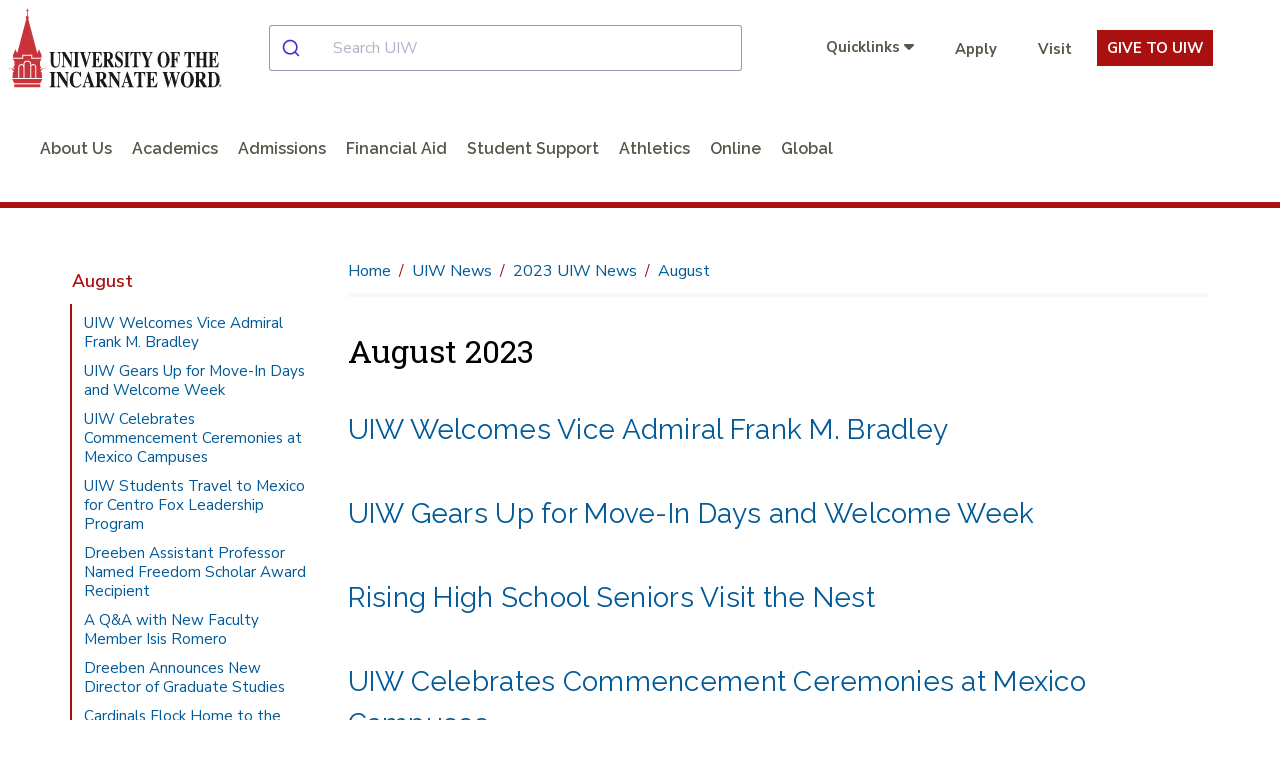

--- FILE ---
content_type: text/html; charset=utf-8
request_url: https://www.uiw.edu/news/2023/08/index.html
body_size: 13092
content:
<!DOCTYPE html>
<html xmlns="http://www.w3.org/1999/xhtml" lang="en">
	<head>
		<meta content="IE=edge" http-equiv="X-UA-Compatible"/>
		<meta content="text/html; charset=utf-8" http-equiv="Content-Type"/>
		<meta content="width=device-width, initial-scale=1.0" name="viewport"/>
		
		<title>
			

    August 2023 | August   
		</title>
		
		
		
            <link href="https://www.uiw.edu/news/2023/08/" rel="canonical"/>
    
		
        
        
        

 
<link href="https://www.uiw.edu/assets/images/touch-icons/apple-touch-icon-57x57.png" rel="apple-touch-icon" sizes="57x57"/>
<link href="https://www.uiw.edu/assets/images/touch-icons/apple-touch-icon-60x60.png" rel="apple-touch-icon" sizes="60x60"/>
<link href="https://www.uiw.edu/assets/images/touch-icons/apple-touch-icon-72x72.png" rel="apple-touch-icon" sizes="72x72"/>
<link href="https://www.uiw.edu/assets/images/touch-icons/apple-touch-icon-76x76.png" rel="apple-touch-icon" sizes="76x76"/>
<link href="https://www.uiw.edu/assets/images/touch-icons/apple-touch-icon-114x114.png" rel="apple-touch-icon" sizes="114x114"/>
<link href="https://www.uiw.edu/assets/images/touch-icons/apple-touch-icon-120x120.png" rel="apple-touch-icon" sizes="120x120"/>
<link href="https://www.uiw.edu/assets/images/touch-icons/apple-touch-icon-144x144.png" rel="apple-touch-icon" sizes="144x144"/>
<link href="https://www.uiw.edu/assets/images/touch-icons/apple-touch-icon-152x152.png" rel="apple-touch-icon" sizes="152x152"/>
<link href="https://www.uiw.edu/assets/images/touch-icons/apple-touch-icon-180x180.png" rel="apple-touch-icon" sizes="180x180"/>
<link href="https://www.uiw.edu/assets/images/favicon.ico" rel="icon" sizes="32x32" type="image/png"/>
<link href="https://www.uiw.edu/assets/images/favicon-16x16.png" rel="icon" sizes="16x16" type="image/png"/>
<link href="https://www.uiw.edu/assets/images/favicon-32x32.png" rel="icon" sizes="32x32" type="image/png"/>
<link href="https://www.uiw.edu/assets/images/favicon-194x194.png" rel="icon" sizes="194x194" type="image/png"/>
<link href="https://www.uiw.edu/assets/images/favicon-96x96.png" rel="icon" sizes="96x96" type="image/png"/>

<!-- BEGIN: HEAD --> 
<link crossorigin="anonymous" href="https://use.fontawesome.com/releases/v6.6.0/css/all.css" media="none" onload="if(media!='all')media='all'" rel="stylesheet"/> <noscript><link crossorigin="anonymous" rel="https://use.fontawesome.com/releases/v6.6.0/css/all.css"/></noscript>

<link rel="preconnect" href="https://fonts.gstatic.com">
<link href="https://fonts.googleapis.com/css2?family=Nunito+Sans:wght@400;600;700&family=Raleway:wght@200;300;400;600&family=Roboto+Slab:wght@300;400&display=swap" rel="stylesheet">


<link href="https://cdn.jsdelivr.net/npm/instantsearch.css@7/themes/satellite-min.css" rel="stylesheet"/> 
<link href="https://cdn.jsdelivr.net/npm/@algolia/autocomplete-theme-classic" rel="stylesheet"/> 
<link href="https://www.uiw.edu/_global/js/algolia-styles.css" rel="stylesheet"/> <!-- InstantSearch containers!! -->
<style>
.content h1 {
    font-size: 2rem;
    color: #000;
}
    .results-container .general-info-title [class^=ais-] {
    color: #aa1010;
    font-size: 1.25rem;
}

.results-container .ais-Highlight-highlighted {
    font-weight: bold;
    color: #aa1010;
    background: transparent;
}

.results-container p {
    font-size: 1rem;
}

#hits-default__container.results-container .ais-Hits-item {
    background: rgba(245,245,245,.5);
    margin-bottom: 10px;
}

.pagination-container a.ais-Pagination-link,
.pagination-container .ais-Pagination-item--disabled .ais-Pagination-link{
    font-size: 1.125rem;
    background: transparent;
    padding: 1.25rem;
    color: #333 !important;
}
</style>

<script crossorigin="anonymous" src="https://ajax.googleapis.com/ajax/libs/jquery/3.6.0/jquery.min.js"></script>
<script src="/_global/js/lazy-load.js"></script>
<!-- END: HEAD --> 

<!-- BEGIN: BRIGHTEDGE FOOTER LINKS -->
<script>
	function startBESDK() {
		var be_sdk_options = {'api.endpoint': 'https://ixf2-api.bc0a.com',
							  'sdk.account': 'f00000000160378',
							  'requestparameters.caseinsensitive': true,
							  'whitelist.parameter.list': 'ixf'
							 };
		BEJSSDK.construct(be_sdk_options);
	}
	(function() {
		var sdkjs = document.createElement('script');
		sdkjs.type = 'text/javascript';
		sdkjs.async = true;
		sdkjs.defer = true;
		sdkjs.src = document.location.protocol + '//cdn.bc0a.com/be_ixf_js_sdk.js';
		var s = document.getElementsByTagName('script')[0];
		s.parentNode.insertBefore(sdkjs, s);
		if (document.addEventListener) {
			sdkjs.addEventListener('load', startBESDK);
		} else {
			  sdkjs.onreadystatechange = startBESDK;
		}
	})();
</script>
<!-- END: BRIGHTEDGE FOOTER LINKS -->

<!-- Google Tag Manager -->
 
<script>(function(w,d,s,l,i){w[l]=w[l]||[];w[l].push({'gtm.start':
new Date().getTime(),event:'gtm.js'});var f=d.getElementsByTagName(s)[0],
j=d.createElement(s),dl=l!='dataLayer'?'&l='+l:'';j.async=true;j.src=
'https://www.googletagmanager.com/gtm.js?id='+i+dl;f.parentNode.insertBefore(j,f);
})(window,document,'script','dataLayer','GTM-WVFMWQM');</script>

<!-- End Google Tag Manager -->



        
<link href="https://www.uiw.edu/_global/css/global/styles.css?t=1706731175014" rel="stylesheet"/> <link href="https://www.uiw.edu/_global/css/global/alert.css?t=1645541360217" media="none" onload="if(media!='all')media='all'" rel="stylesheet"/> <noscript><link href="https://www.uiw.edu/_global/css/global/alert.css?t=1645541360217" rel="stylesheet"/></noscript>
<link href="https://www.uiw.edu/_global/css/global/footer-global.css?t=1745505007789" media="none" onload="if(media!='all')media='all'" rel="stylesheet"/> <noscript><link href="https://www.uiw.edu/_global/css/global/footer-global.css?t=1745505007789" rel="stylesheet"/></noscript> <link href="https://www.uiw.edu/_global/css/shared/impact.css?t=1713372259661" rel="stylesheet"/> <link href="https://www.uiw.edu/_global/css/page/left-column.css?t=1747428180355" rel="stylesheet"/> <link href="https://www.uiw.edu/_global/css/global/modular.css?t=1711036763241" rel="stylesheet"/> <link href="https://www.uiw.edu/_global/css/page/breadcrumbs.css?t=1645542054972" rel="stylesheet"/> <link href="https://www.uiw.edu/_global/css/shared/slick-slider.css?t=1645542340907" rel="stylesheet"/> 
<link href="https://www.uiw.edu/_global/css/global/magnific.css?t=1645541811502" media="none" onload="if(media!='all')media='all'" rel="stylesheet"/> <noscript><link href="https://www.uiw.edu/_global/css/global/magnific.css?t=1645541811502" rel="stylesheet"/></noscript> 
<link href="https://www.uiw.edu/_global/css/override-styles.css?t=1709929082553" media="none" onload="if(media!='all')media='all'" rel="stylesheet"/> <noscript><link href="https://www.uiw.edu/_global/css/override-styles.css?t=1709929082553" rel="stylesheet"/></noscript> 
<link href="https://www.uiw.edu/_global/css/global/print.css?t=1645541851265" media="none" onload="if(media!='all')media='all'" rel="stylesheet"/> <noscript><link href="https://www.uiw.edu/_global/css/global/print.css?t=1645541851265" rel="stylesheet"/></noscript> 

        
		        

 







        

        
        <meta content="9cc2af27ac1e007f4c36e9fad6c01420" name="id"/>
        
	</head>
	<body>
		<div id="topArea"></div>
        
        
        

 

<!-- Google Tag Manager (noscript) --> 
<noscript role="region" aria-label="Google Tag Manager"><iframe src="https://www.googletagmanager.com/ns.html?id=GTM-WVFMWQM"
height="0" width="0" style="display:none;visibility:hidden" title="Google Tag Manager">Loading...</iframe></noscript>
<!-- End Google Tag Manager (noscript) -->







		

<!-- BEGIN:: SCREENREADER -->
<div aria-label="Skip To Main Areas of Site" class="screenreader" role="navigation">
    <a class="skip" href="#skipToTopNav">Skip To Main Site Navigation</a>
    <a class="skip" href="#skipToContent">Skip to Content</a>
            <a class="skip" href="#skipToLeftNav">Skip To Left Navigation</a>
        <a class="skip" href="#skipToFooter">Skip To Footer</a>
 </div>
<!-- END:: SCREENREADER -->
		<label class="fixed" for="offcanvasMenu">Off Canvas</label><input class="toggle" for="Off Canvas Menu" id="offcanvasMenu" name="mobileMenuIcon" type="radio"/>
    <label class="fixed" for="offcanvasCloseMenu">Close Off Canvas</label><input class="toggleClose" for="Off Canvas Close Menu" id="offcanvasCloseMenu" name="mobileMenuIcon" type="radio"/>
        <div class="bodyWrapper">
            <div class="dim"></div>
            
            
        

 






            
            


 

<!-- BEGIN HEADER -->
<input aria-label="Open Search Menu" checked="" id="searchtoggle" type="checkbox"/>
<header class="mainSite ">
    
    <!--<div class="headerBgWrapper"></div>-->
  

  <div class="headerContent wrapper navbar">
    <div class="container-fluid">
      <div class="top-row">
        <div class="menu" id="mobileHeader">
          <label class="toggleBtn" for="offcanvasMenu" title="open main menu"><img alt="Main Menu" src="https://www.uiw.edu/_global/images/menu-open.svg"/><span>menu</span></label>
        </div>
        <div class="brand  col2 ">
                                <!--No custom logo-->
            <a href="https://www.uiw.edu/">
              <img alt="University of the Incarnate Word Logo" class="desktopOnly" src="https://www.uiw.edu/_global/images/logo.svg"/>
              <img alt="University of the Incarnate Word" class="tabletOnly" src="https://www.uiw.edu/_global/images/logo-mobile.svg"/>
            </a>  
                  </div>
        <div class="searchMobilecontent  col5 " id="searchBar">
          <div id="autocomplete__container"></div>
        </div>
                  <div class="cta-links utilityNav col5">
                                                
                        <ul class="quicklinks">
              <li>
                <input id="quicklinks" title="checkbox tools toggle" type="checkbox"/>
                <label for="quicklinks" title="Quicklinks">
                                            <span class="title">Quicklinks</span>
                                        <em class="fa fa-caret-down"></em>
                    <em class="fa fa-caret-up"></em>
                </label>
                <div class="toolbarcontent">
                  <ul class="toolbar">
                                                                                                                                          <li>
                        <a href="https://go.uiw.edu/" target="_blank">GoUIW</a>
                      </li>
                                                                                                                                          <li>
                        <a href="https://apps.uiw.edu/" target="_blank">Cardinal Apps</a>
                      </li>
                                                                                      <li>
                        <a href="https://my.uiw.edu/mail/index.html" target="_self">Email</a>
                      </li>
                                                                                      <li>
                        <a href="/alumni/index.html" target="_self">Alumni</a>
                      </li>
                                                                                      <li>
                        <a href="https://my.uiw.edu/library/index.html" target="_self">UIW Libraries</a>
                      </li>
                                                                                      <li>
                        <a href="/one-stop/index.html" target="_self">Student Service Center</a>
                      </li>
                                                                                      <li>
                        <a href="https://my.uiw.edu/staff/index.html" target="_self">Employees</a>
                      </li>
                                                                                                                                          <li>
                        <a href="https://help.uiw.edu/support/home" target="_blank">Help Desk</a>
                      </li>
                                      </ul>
                </div>
              </li>
              
            </ul>
                        <ul class="additionalLinks">
                                                                    <li>
                  <a class="give-button" href="/gouiw/apply.html" target="_blank"><em class="fa ${icon}"></em>Apply</a>
                  </li>
                                                                    <li>
                  <a class="give-button" href="/admissions/visit.html" target="_blank"><em class="fa ${icon}"></em>Visit</a>
                  </li>
                            <li class="giving-link">
                                <a href="/give/index.html" target="_blank">Give To UIW</a>
              </li>
            </ul>
          </div>
              </div>
        <!-- BEGIN: Top Nav -->
              <div class="bottom-row">
          <nav aria-label="Top Navigation Menu" class="topNav standardNav" id="skipToTopNav">

            <div class="menuContainer">
              <div aria-label="Top Navigation Menu Section" class="mobileWrapper">
                <ul aria-label="Top Main Navigation" class="nav" id="menu"> 
                  <li class="closeMenu tabletOnly">
                    <label class="toggleBtn" for="offcanvasCloseMenu" title="close main menu">
                      <img alt="Close Main Menu" class="" src="https://www.uiw.edu/_global/images/menu-close.svg"/>
                        <span class="nav-menu-hover">close</span>
                    </label>
                  </li>   
                                                                                                  <!--section page-->
                                        
                                                            
                                          <li>
                                                    <a class="about+us" href="/about/index.html">About Us</a> 
                                                                                              </li>
                                                                                                    <!--section page-->
                                        
                                                            
                                          <li class="sub">
                                                    <a class="academics" href="/academics/index.html">Academics</a> 
                                                                            <input aria-label="academicsindex link" title="academicsindex" type="checkbox"/>
                                                                            <span class="menuExpand"></span>
                            <div class="subMenu">
                                                                                              <div class="row subMenuWrapper justify-content-center"> 
                                                                                                            <div class="col3 col-3">
                                                                                            <div class="subItem">
                                                                                                                                                                                                                                                                                <span class="category">College and Schools</span>
                                                                                                                                                                                                                                                                                                                                                                                                                                                                                                                                                                                                                                                                                                                                                                                                                                                                                                                                                                                                                                                                                                                                                                                                                                                                                                                                                                                                                                                                                                                                                                                                                                                                                                                                <input aria-label="aboutindexcollegesandschools link" title="aboutindexcollegesandschools" type="checkbox"/>
                                                        <span class="menuExpand"></span>
                                                        <ul class="catMenu">
                                                                                                                                                                                                                                                                                                                                                                                                                                                                        <li><a class="academics" href="https://www.uiw.edu/chass/index.html">College of Humanities, Arts and Social Sciences</a></li>
                                                                                                                                                                                                                                                                                                                                                                                                                                                                                                                                                                                                            <li><a class="academics" href="https://www.uiw.edu/education/index.html">Dreeben School of Education</a></li>
                                                                                                                                                                                                                                                                                                                                                                                                                                                                                                                                                                                                            <li><a class="academics" href="https://www.uiw.edu/hebsba/index.html">H-E-B School of Business and Administration</a></li>
                                                                                                                                                                                                                                                                                                                                                                                                                                                                                                                                                                                                            <li><a class="academics" href="https://www.uiw.edu/smse/index.html">School of Mathematics, Science and Engineering</a></li>
                                                                                                                                                                                                                                                                                                                                                                                                                                                                                                                                                                                                            <li><a class="academics" href="https://www.uiw.edu/smd/index.html">School of Media and Design</a></li>
                                                                                                                                                                                                                                                                                                                                                                                                                                                                                                                                                                                                            <li><a class="academics" href="https://sps.uiw.edu/index.html">School of Professional Studies</a></li>
                                                                                                                                                                                                                                                        </ul>
                                                                                                    </div>
                                                                                    </div>
                                                                            <div class="col3 col-3">
                                                                                            <div class="subItem">
                                                                                                                                                                                                                                                                                <span class="category">Health Professions Schools</span>
                                                                                                                                                                                                                                                                                                                                                                                                                                                                                                                                                                                                                                                                                                                                                                                                                                                                                                                                                                                                                                                                                                                                                                                                                                                                                                                                                                                                                                                                                                <input aria-label="aboutindexcollegesandschools link" title="aboutindexcollegesandschools" type="checkbox"/>
                                                        <span class="menuExpand"></span>
                                                        <ul class="catMenu">
                                                                                                                                                                                                                                                                                                                                                                                                                                                                        <li><a class="academics" href="https://pharmacy.uiw.edu/index.html">Feik School of Pharmacy</a></li>
                                                                                                                                                                                                                                                                                                                                                                                                                                                                                                                                                                                                            <li><a class="academics" href="https://nursing-and-health-professions.uiw.edu/index.html">Ila Faye Miller School of Nursing and Health Professions</a></li>
                                                                                                                                                                                                                                                                                                                                                                                                                                                                                                                                                                                                            <li><a class="academics" href="https://osteopathic-medicine.uiw.edu/index.html">School of Osteopathic Medicine</a></li>
                                                                                                                                                                                                                                                                                                                                                                                                                                                                                                                                                                                                            <li><a class="academics" href="https://optometry.uiw.edu/index.html">Rosenberg School of Optometry</a></li>
                                                                                                                                                                                                                                                                                                                                                                                                                                                                                                                                                                                                            <li><a class="academics" href="https://rehab-sciences.uiw.edu/index.html">School of Rehabilitation Sciences</a></li>
                                                                                                                                                                                                                                                        </ul>
                                                                                                    </div>
                                                                                    </div>
                                                                            <div class="col3 col-3">
                                                                                            <div class="subItem">
                                                                                                                                                                                                                                                                                                                                <!--Page-->
                                                            <a class="category academics" href="/academics/academic-programs.html">Academic Programs</a>
                                                                                                                                                                                                                                                                                                                                                                                                                                    </div>
                                                                                            <div class="subItem">
                                                                                                                                                                                                                                                                                                                                <!--Page-->
                                                            <a class="category academics" href="https://my.uiw.edu/library/index.html">UIW Libraries</a>
                                                                                                                                                                                                                                                                                                                                                                                                                                    </div>
                                                                                            <div class="subItem">
                                                                                                                                                                                                                                                                                                                                <!--Page-->
                                                            <a class="category academics" href="/orgs/index.html">Research and Graduate Studies</a>
                                                                                                                                                                                                                                                                                                                                                                                                                                    </div>
                                                                                            <div class="subItem">
                                                                                                                                                                                                                                                                                                                                <!--Page-->
                                                            <a class="category academics" href="/studyabroad/index.html">Study Abroad</a>
                                                                                                                                                                                                                                                                                                                                                                                                                                    </div>
                                                                                            <div class="subItem">
                                                                                                                                                                                                                                                                                                                                <!--Page-->
                                                            <a class="category academics" href="https://global.uiw.edu/index.html">Global Online</a>
                                                                                                                                                                                                                                                                                                                                                                                                                                    </div>
                                                                                    </div>
                                                                                                        </div>
                            </div>
                                              </li>
                                                                                                    <!--section page-->
                                        
                                                            
                                          <li class="sub">
                                                    <a class="admissions" href="/admissions/index.html">Admissions</a> 
                                                                            <input aria-label="admissionsindex link" title="admissionsindex" type="checkbox"/>
                                                                            <span class="menuExpand"></span>
                            <div class="subMenu">
                                                                                              <div class="row subMenuWrapper justify-content-center"> 
                                                                                                            <div class="col3 col-3">
                                                                                            <div class="subItem">
                                                                                                                                                                                                                                                                                                                                <!--Page-->
                                                            <a class="category admissions" href="/admissions/freshman-admissions/index.html">Freshman Students</a>
                                                                                                                                                                                                                                                                                                                                                                                                                                    </div>
                                                                                            <div class="subItem">
                                                                                                                                                                                                                                                                                                                                <!--Page-->
                                                            <a class="category admissions" href="/healthprofessions/index.html">Direct Admit</a>
                                                                                                                                                                                                                                                                                                                                                                                                                                    </div>
                                                                                            <div class="subItem">
                                                                                                                                                                                                                                                                                                                                <!--Page-->
                                                            <a class="category admissions" href="/admissions/transfer-admissions/index.html">Transfer Students</a>
                                                                                                                                                                                                                                                                                                                                                                                                                                    </div>
                                                                                            <div class="subItem">
                                                                                                                                                                                                                                                                                                                                <!--Page-->
                                                            <a class="category admissions" href="/admissions/graduate/index.html">Graduate Students</a>
                                                                                                                                                                                                                                                                                                                                                                                                                                    </div>
                                                                                            <div class="subItem">
                                                                                                                                                                                                                                                                                                                                <!--Page-->
                                                            <a class="category admissions" href="/admissions/readmission/index.html">Readmission to UIW</a>
                                                                                                                                                                                                                                                                                                                                                                                                                                    </div>
                                                                                    </div>
                                                                            <div class="col3 col-3">
                                                                                            <div class="subItem">
                                                                                                                                                                                                                                                                                                                                <!--Page-->
                                                            <a class="category admissions" href="/admissions/internationaladmissions/index.html">International Students</a>
                                                                                                                                                                                                                                                                                                                                                                                                                                    </div>
                                                                                            <div class="subItem">
                                                                                                                                                                                                                                                                                                                                <!--Page-->
                                                            <a class="category admissions" href="/military-veteran-services/admissions.html">Military and Veterans</a>
                                                                                                                                                                                                                                                                                                                                                                                                                                    </div>
                                                                                            <div class="subItem">
                                                                                                                                                                                                                                                                                                                                <!--Page-->
                                                            <a class="category admissions" href="https://sps.uiw.edu/admissions/index.html">School of Professional Studies</a>
                                                                                                                                                                                                                                                                                                                                                                                                                                    </div>
                                                                                            <div class="subItem">
                                                                                                                                                                                                                                                                                                                                <!--Page-->
                                                            <a class="category admissions" href="https://global.uiw.edu/admision/index.html">Global Online</a>
                                                                                                                                                                                                                                                                                                                                                                                                                                    </div>
                                                                                            <div class="subItem">
                                                                                                                                                                                                                                                                                                                                <!--Page-->
                                                            <a class="category admissions" href="/admissions/brainpower-connection/index.html">Brainpower Connection</a>
                                                                                                                                                                                                                                                                                                                                                                                                                                    </div>
                                                                                            <div class="subItem">
                                                                                                                                                                                                                                                                                                                                <!--Page-->
                                                            <a class="category admissions" href="/admissions/early-college/index.html">Early College</a>
                                                                                                                                                                                                                                                                                                                                                                                                                                    </div>
                                                                                    </div>
                                                                            <div class="col3 col-3">
                                                                                            <div class="subItem">
                                                                                                                                                                                                                                                                                <span class="category">Health Professions Schools</span>
                                                                                                                                                                                                                                                                                                                                                                                                                                                                                                                                                                                                                                                                                                                                                                                                                                                                                                                                                                                                                                                                                                                                                                                                                                                                                                                                                                                                                                                                                                <input aria-label="aboutindexcollegesandschools link" title="aboutindexcollegesandschools" type="checkbox"/>
                                                        <span class="menuExpand"></span>
                                                        <ul class="catMenu">
                                                                                                                                                                                                                                                                                                                                                                                                                                                                        <li><a class="admissions" href="https://pharmacy.uiw.edu/admissions/index.html">Feik School of Pharmacy</a></li>
                                                                                                                                                                                                                                                                                                                                                                                                                                                                                                                                                                                                            <li><a class="admissions" href="https://nursing-and-health-professions.uiw.edu/admissions/index.html">Ila Faye Miller School of Nursing and Health Professions</a></li>
                                                                                                                                                                                                                                                                                                                                                                                                                                                                                                                                                                                                            <li><a class="admissions" href="https://optometry.uiw.edu/admissions/index.html">Rosenberg School of Optometry</a></li>
                                                                                                                                                                                                                                                                                                                                                                                                                                                                                                                                                                                                            <li><a class="admissions" href="https://osteopathic-medicine.uiw.edu/admissions/index.html">School of Osteopathic Medicine</a></li>
                                                                                                                                                                                                                                                                                                                                                                                                                                                                                                                                                                                                            <li><a class="admissions" href="https://rehab-sciences.uiw.edu/admissions/index.html">School of Rehabilitation Sciences</a></li>
                                                                                                                                                                                                                                                        </ul>
                                                                                                    </div>
                                                                                    </div>
                                                                                                        </div>
                            </div>
                                              </li>
                                                                                                    <!--section page-->
                                        
                                                            
                                          <li class="sub">
                                                    <a class="financial+aid" href="/finaid/index.html">Financial Aid</a> 
                                                                            <input aria-label="finaidindex link" title="finaidindex" type="checkbox"/>
                                                                            <span class="menuExpand"></span>
                            <div class="subMenu">
                                                                                              <div class="row subMenuWrapper justify-content-center"> 
                                                                                                            <div class="col3 col-3">
                                                                                            <div class="subItem">
                                                                                                                                                                                                                                                                                                                                <!--Page-->
                                                            <a class="category financial-aid" href="/finaid/newtouiw.html">Aid and Award Process</a>
                                                                                                                                                                                                                                                                                                                                                                                                                                    </div>
                                                                                            <div class="subItem">
                                                                                                                                                                                                                                                                                                                                <!--Page-->
                                                            <a class="category financial-aid" href="/finaid/costs/index.html">Estimate Your Costs</a>
                                                                                                                                                                                                                                                                                                                                                                                                                                    </div>
                                                                                            <div class="subItem">
                                                                                                                                                                                                                                                                                                                                <!--Page-->
                                                            <a class="category financial-aid" href="/finaid/costs/uiwnpc.html">Calculators</a>
                                                                                                                                                                                                                                                                                                                                                                                                                                    </div>
                                                                                            <div class="subItem">
                                                                                                                                                                                                                                                                                                                                <!--Page-->
                                                            <a class="category financial-aid" href="/finaid/scholarships.html">Scholarship Resources</a>
                                                                                                                                                                                                                                                                                                                                                                                                                                    </div>
                                                                                    </div>
                                                                            <div class="col3 col-3">
                                                                                            <div class="subItem">
                                                                                                                                                                                                                                                                                                                                <!--Page-->
                                                            <a class="category financial-aid" href="/finaid/wkpgeligibility.html">Work Study</a>
                                                                                                                                                                                                                                                                                                                                                                                                                                    </div>
                                                                                            <div class="subItem">
                                                                                                                                                                                                                                                                                                                                <!--Page-->
                                                            <a class="category financial-aid" href="/finaid/loanasst1.html">Loan Assistance</a>
                                                                                                                                                                                                                                                                                                                                                                                                                                    </div>
                                                                                            <div class="subItem">
                                                                                                                                                                                                                                                                                                                                <!--Page-->
                                                            <a class="category financial-aid" href="/finaid/forms.html">Forms</a>
                                                                                                                                                                                                                                                                                                                                                                                                                                    </div>
                                                                                            <div class="subItem">
                                                                                                                                                                                                                                                                                                                                <!--Page-->
                                                            <a class="category financial-aid" href="https://my.uiw.edu/business-office/tuition-fees.html">Tuition and Fees</a>
                                                                                                                                                                                                                                                                                                                                                                                                                                    </div>
                                                                                    </div>
                                                                            <div class="col3 col-3">
                                                                                            <div class="subItem">
                                                                                                                                                                                                                                                                                                                                <!--Page-->
                                                            <a class="category financial-aid" href="/finaid/verification-process.html">Verification Process</a>
                                                                                                                                                                                                                                                                                                                                                                                                                                    </div>
                                                                                            <div class="subItem">
                                                                                                                                                                                                                                                                                                                                <!--Page-->
                                                            <a class="category financial-aid" href="/finaid/Policies.html">Consumer Information</a>
                                                                                                                                                                                                                                                                                                                                                                                                                                    </div>
                                                                                            <div class="subItem">
                                                                                                                                                                                                                                                                                                                                <!--Page-->
                                                            <a class="category financial-aid" href="/finaid/faqs.html">FAQs</a>
                                                                                                                                                                                                                                                                                                                                                                                                                                    </div>
                                                                                    </div>
                                                                                                        </div>
                            </div>
                                              </li>
                                                                                                                      
                                                            
                                          <li class="sub">
                                                    <a href="#">Student Support</a>
                                                                            <input aria-label="studentlifeindex link" title="studentlifeindex" type="checkbox"/>
                                                                            <span class="menuExpand"></span>
                            <div class="subMenu">
                                                                                              <div class="row subMenuWrapper"> 
                                                                                                            <div class="col3 col-3">
                                                                                            <div class="subItem">
                                                                                                                                                                                                                                                                                                                                <!--Page-->
                                                            <a class="category student-support" href="https://my.uiw.edu/campuslife/index.html">Campus Life</a>
                                                                                                                                                                                                                                                                                                                                                                                                                                                                                                                                                                                                                                                                                                                                                                                                                                                                                                                                                                                                                                                                                                                                                                                                                                                                                                                                                                                                                                                                                                                                                                                                                                                                                                                                                                                                                                                                                                                                                                <input aria-label="aboutindexcollegesandschools link" title="aboutindexcollegesandschools" type="checkbox"/>
                                                        <span class="menuExpand"></span>
                                                        <ul class="catMenu">
                                                                                                                                                                                                                                                                                                                                                                                                                                                                        <li><a class="student-support" href="https://my.uiw.edu/housing/index.html">Residence Life</a></li>
                                                                                                                                                                                                                                                                                                                                                                                                                                                                                                                                                                                                            <li><a class="student-support" href="/studentlife/commuter-students.html">Commuter Students</a></li>
                                                                                                                                                                                                                                                                                                                                                                                                                                                                                                                                                                                                            <li><a class="student-support" href="/studentlife/index.html">Student Life</a></li>
                                                                                                                                                                                                                                                                                                                                                                                                                                                                                                                                                                                                            <li><a class="student-support" href="https://my.uiw.edu/student-advocacy-and-accountability/index.html">Student Advocacy</a></li>
                                                                                                                                                                                                                                                                                                                                                                                                                                                                                                                                                                                                            <li><a class="student-support" href="https://my.uiw.edu/wellness/index.html">Wellness &amp; Sports</a></li>
                                                                                                                                                                                                                                                                                                                                                                                                                                                                                                                                                                                                            <li><a class="student-support" href="https://my.uiw.edu/counseling/index.html">Counseling</a></li>
                                                                                                                                                                                                                                                                                                                                                                                                                                                                                                                                                                                                            <li><a class="student-support" href="https://my.uiw.edu/health/index.html">Health Services</a></li>
                                                                                                                                                                                                                                                        </ul>
                                                                                                    </div>
                                                                                            <div class="subItem">
                                                                                                                                                                                                                                                                                                                                <!--Page-->
                                                            <a class="category student-support" href="/military-veteran-services/index.html">Military and Veterans Center</a>
                                                                                                                                                                                                                                                                                                                                                                                                                                    </div>
                                                                                            <div class="subItem">
                                                                                                                                                                                                                                                                                                                                <!--Page-->
                                                            <a class="category student-support" href="https://my.uiw.edu/ministry/index.html">Mission and Ministry</a>
                                                                                                                                                                                                                                                                                                                                                                                                                                    </div>
                                                                                    </div>
                                                                            <div class="col3 col-3">
                                                                                            <div class="subItem">
                                                                                                                                                                                                                                                                                                                                <!--Page-->
                                                            <a class="category student-support" href="https://my.uiw.edu/studentsuccess/index.html">Academic Support</a>
                                                                                                                                                                                                                                                                                                                                                                                                                                                                                                                                                                                                                                                                                                                                                                                                                                                                                                                                                                                                                                                                                                                                                                                                                                                                                                                                                                                                                                                                                                                                                                                                                                                                                                                                                                                                                                                                                                                                                                                                                                                                                                                                                                                                <input aria-label="aboutindexcollegesandschools link" title="aboutindexcollegesandschools" type="checkbox"/>
                                                        <span class="menuExpand"></span>
                                                        <ul class="catMenu">
                                                                                                                                                                                                                                                                                                                                                                                                                                                                        <li><a class="student-support" href="https://my.uiw.edu/advising/index.html">Advising</a></li>
                                                                                                                                                                                                                                                                                                                                                                                                                                                                                                                                                                                                            <li><a class="student-support" href="https://my.uiw.edu/tutoringservices/index.html">Tutoring</a></li>
                                                                                                                                                                                                                                                                                                                                                                                                                                                                                                                                                                                                            <li><a class="student-support" href="https://my.uiw.edu/sds/index.html">Student Disabilities Services</a></li>
                                                                                                                                                                                                                                                                                                                                                                                                                                                                                                                                                                                                            <li><a class="student-support" href="https://my.uiw.edu/wlc/index.html">Writing and Learning Center</a></li>
                                                                                                                                                                                                                                                                                                                                                                                                                                                                                                                                                                                                            <li><a class="student-support" href="https://my.uiw.edu/career/index.html">Career Services</a></li>
                                                                                                                                                                                                                                                                                                                                                                                                                                                                                                                                                                                                            <li><a class="student-support" href="https://my.uiw.edu/testingservices/index.html">Testing Services</a></li>
                                                                                                                                                                                                                                                                                                                                                                                                                                                                                                                                                                                                            <li><a class="student-support" href="https://my.uiw.edu/trio/index.html">TRiO Program</a></li>
                                                                                                                                                                                                                                                                                                                                                                                                                                                                                                                                                                                                            <li><a class="student-support" href="/first-generation/index.html">First-Generation</a></li>
                                                                                                                                                                                                                                                        </ul>
                                                                                                    </div>
                                                                                            <div class="subItem">
                                                                                                                                                                                                                                                                                                                                <!--Page-->
                                                            <a class="category student-support" href="https://my.uiw.edu/new_student_programs/index.html">New Student Programs</a>
                                                                                                                                                                                                                                                                                                                                                                                                                                    </div>
                                                                                    </div>
                                                                            <div class="col3 col-3">
                                                                                            <div class="subItem">
                                                                                                                                                                                                                                                                                                                                <!--Page-->
                                                            <a class="category student-support" href="https://my.uiw.edu/registrar/index.html">Registrar</a>
                                                                                                                                                                                                                                                                                                                                                                                                                                                                                                                                                                                                                                                                                                                                                                                                                                                                                                                                                                                                                                                                                                                                                                                                                                                                <input aria-label="aboutindexcollegesandschools link" title="aboutindexcollegesandschools" type="checkbox"/>
                                                        <span class="menuExpand"></span>
                                                        <ul class="catMenu">
                                                                                                                                                                                                                                                                                                                                                                                                                                                                        <li><a class="student-support" href="https://my.uiw.edu/registrar/registration-information/banner-login.html">Register for Classes</a></li>
                                                                                                                                                                                                                                                                                                                                                                                                                                                                                                                                                                                                            <li><a class="student-support" href="https://my.uiw.edu/registrar/graduation-and-commencement/application-process.html">Apply to Graduate</a></li>
                                                                                                                                                                                                                                                                                                                                                                                                                                                                                                                                                                                                            <li><a class="student-support" href="https://my.uiw.edu/registrar/transcript-request.html">Transcripts</a></li>
                                                                                                                                                                                                                                                                                                                                                                                                                                                                                                                                                                                                            <li><a class="student-support" href="https://my.uiw.edu/registrar/academics/index.html">Academic Calendar</a></li>
                                                                                                                                                                                                                                                        </ul>
                                                                                                    </div>
                                                                                            <div class="subItem">
                                                                                                                                                                                                                                                                                                                                <!--Page-->
                                                            <a class="category student-support" href="https://my.uiw.edu/business-office/index.html">Business Office</a>
                                                                                                                                                                                                                                                                                                                                                                                                                                                                                                                                                                                                                                                                                                                                                                                                <input aria-label="aboutindexcollegesandschools link" title="aboutindexcollegesandschools" type="checkbox"/>
                                                        <span class="menuExpand"></span>
                                                        <ul class="catMenu">
                                                                                                                                                                                                                                                                                                                                                                                                                                                                        <li><a class="student-support" href="https://my.uiw.edu/business-office/view-pay-your-bill.html">View Bill/How to Pay</a></li>
                                                                                                                                                                                                                                                                                                                                                                                                                                                                                                                                                                                                            <li><a class="student-support" href="https://my.uiw.edu/police/parking.html">Parking Permit</a></li>
                                                                                                                                                                                                                                                        </ul>
                                                                                                    </div>
                                                                                            <div class="subItem">
                                                                                                                                                                                                                                                                                                                                <!--Page-->
                                                            <a class="category student-support" href="/studyabroad/index.html">Study Abroad</a>
                                                                                                                                                                                                                                                                                                                                                                                                                                    </div>
                                                                                    </div>
                                                                            <div class="col3 col-3">
                                                                                            <div class="subItem">
                                                                                                                                                                                                                                                                                <span class="category">Health Professions Student Services</span>
                                                                                                                                                                                                                                                                                                                                                                                                                                                                                                                                                                                                                                                                                                                                                                                                                                                                                                                                                                                                                                                                                                                                                                                                                                                                <input aria-label="aboutindexcollegesandschools link" title="aboutindexcollegesandschools" type="checkbox"/>
                                                        <span class="menuExpand"></span>
                                                        <ul class="catMenu">
                                                                                                                                                                                                                                                                                                                                                                                                                                                                        <li><a class="student-support" href="https://pharmacy.uiw.edu/student-life/index.html">Feik School of Pharmacy</a></li>
                                                                                                                                                                                                                                                                                                                                                                                                                                                                                                                                                                                                            <li><a class="student-support" href="https://osteopathic-medicine.uiw.edu/student-life/index.html">School of Osteopathic Medicine</a></li>
                                                                                                                                                                                                                                                                                                                                                                                                                                                                                                                                                                                                            <li><a class="student-support" href="https://optometry.uiw.edu/student-life/index.html">Rosenberg School of Optometry</a></li>
                                                                                                                                                                                                                                                                                                                                                                                                                                                                                                                                                                                                            <li><a class="student-support" href="https://rehab-sciences.uiw.edu/student-life/index.html">School of Rehabilitation Sciences</a></li>
                                                                                                                                                                                                                                                        </ul>
                                                                                                    </div>
                                                                                            <div class="subItem">
                                                                                                                                                                                                                                                                                                                                <!--Page-->
                                                            <a class="category student-support" href="https://my.uiw.edu/international-student-and-scholar-services/index.html">International Student and Scholar Services</a>
                                                                                                                                                                                                                                                                                                                                                                                                                                    </div>
                                                                                            <div class="subItem">
                                                                                                                                                                                                                                                                                                                                <!--Page-->
                                                            <a class="category student-support" href="https://sps.uiw.edu/student-success/index.html">SPS Student Services</a>
                                                                                                                                                                                                                                                                                                                                                                                                                                    </div>
                                                                                            <div class="subItem">
                                                                                                                                                                                                                                                                                                                                <!--Page-->
                                                            <a class="category student-support" href="https://my.uiw.edu/titleix/index.html">Title IX Office</a>
                                                                                                                                                                                                                                                                                                                                                                                                                                    </div>
                                                                                    </div>
                                                                                                        </div>
                            </div>
                                              </li>
                                                                                                                                                <!--section ext-->
                                        
                                                            
                                          <li>
                                                    <a class="athletics" href="https://uiwcardinals.com" target="_blank">Athletics</a> 
                                                                                              </li>
                                                                                                    <!--section page-->
                                        
                                                            
                                          <li>
                                                    <a class="online" href="/academics/uiw-online.html">Online</a> 
                                                                                              </li>
                                                                                                                                                <!--section ext-->
                                        
                                                            
                                          <li class="sub">
                                                    <a class="global" href="https://www.uiw.edu/system.html" target="_blank">Global</a> 
                                                                            <input aria-label="system link" title="system" type="checkbox"/>
                                                                            <span class="menuExpand"></span>
                            <div class="subMenu">
                                                                                              <div class="row subMenuWrapper"> 
                                                                                                            <div class="col3 col-3">
                                                                                            <div class="subItem">
                                                                                                                                                                                                                                                                                                                                                                                        <!--External Link-->
                                                            <a class="category global" href=" https://www.uiw.edu/system.html" target="${catTarget}" title="University of the Incarnate Word System opens in a new window">University of the Incarnate Word System</a>
                                                                                                                                                                                                                                                                                                                                                                                                                                                                                                                                                                                                                                                                                                                                                                                                                                                                                                                                                                                                                                                                                                                                                                                                                                                                                                                                                                                                                                                                                                                                                                                                                                                                                                                                <input aria-label="aboutindexcollegesandschools link" title="aboutindexcollegesandschools" type="checkbox"/>
                                                        <span class="menuExpand"></span>
                                                        <ul class="catMenu">
                                                                                                                                                                                                                                                                                                                                                                                                                                                                        <li><a class="global" href="/about/index.html">All Campuses</a></li>
                                                                                                                                                                                                                                                                                                                                                                                                                                                                                                                                                                                                            <li><a class="global" href="/admissions/resources/whyuiw.html">UIW - San Antonio, Texas</a></li>
                                                                                                                                                                                                                                                                                                                                                                                                                                                                                                                                                                                                                                                                                <li><a class="global" href="http://www.ciw.edu.mx/index.php?inicio">CIW - Mexico City, Mexico</a></li>
                                                                                                                                                                                                                                                                                                                                                                                                                                                                                                                                                                                                                                                                                <li><a class="global" href="http://uiwbajio.mx/">Campus Bajio - Irapuato, Mexico</a></li>
                                                                                                                                                                                                                                                                                                                                                                                                                                                                                                                                                                                                                                                                                <li><a class="global" href="https://www.uiw.edu/esc/index.html">UIW - Strasbourg, France</a></li>
                                                                                                                                                                                                                                                                                                                                                                                                                                                                                                                                                                                                                                                                                <li><a class="global" href="https://www.uiw.edu/uiw-health/">Residency and Clinic Sites</a></li>
                                                                                                                                                                                                                                                        </ul>
                                                                                                    </div>
                                                                                    </div>
                                                                            <div class="col3 col-3">
                                                                                            <div class="subItem">
                                                                                                                                                                                                                                                                                <span class="category">Global UIW</span>
                                                                                                                                                                                                                                                                                                                                                                                                                                                                                                                                                                                                                                                                                                                                                                                                                                                                                                                                                                                                                                                                                                                                                                                                                                                                                                                                                                                                                                                                                                <input aria-label="aboutindexcollegesandschools link" title="aboutindexcollegesandschools" type="checkbox"/>
                                                        <span class="menuExpand"></span>
                                                        <ul class="catMenu">
                                                                                                                                                                                                                                                                                                                                                                                                                                                                                                                                            <li><a class="global" href="https://www.uiw.edu/hebsba/entrepreneurship-center/">Beckendorf Family Center</a></li>
                                                                                                                                                                                                                                                                                                                                                                                                                                                                                                                                                                                                            <li><a class="global" href="https://my.uiw.edu/medical-tourism/current-research.html">Center for Medical Tourism</a></li>
                                                                                                                                                                                                                                                                                                                                                                                                                                                                                                                                                                                                                                                                                <li><a class="global" href="https://www.uiw.edu/lewiscenter/index.html">Lewis Center of the Americas</a></li>
                                                                                                                                                                                                                                                                                                                                                                                                                                                                                                                                                                                                                                                                                <li><a class="global" href="https://www.uiw.edu/international-affairs/index.html">Office of International Affairs</a></li>
                                                                                                                                                                                                                                                                                                                                                                                                                                                                                                                                                                                                                                                                                <li><a class="global" href="https://www.uiw.edu/chass/academics/departments/pastoral-institute/">The Pastoral Institute</a></li>
                                                                                                                                                                                                                                                        </ul>
                                                                                                    </div>
                                                                                            <div class="subItem">
                                                                                                                                                                                                                                                                                <span class="category">Partnerships</span>
                                                                                                                                                                                                                                                                                                                                                                                                                                                                                                                                                                                                                                                                                                                                                                                                                                                                                                                                                                                                                                                                                                                                                                                                                                                                                                                                                                                                                                                                                                <input aria-label="aboutindexcollegesandschools link" title="aboutindexcollegesandschools" type="checkbox"/>
                                                        <span class="menuExpand"></span>
                                                        <ul class="catMenu">
                                                                                                                                                                                                                                                                                                                                                                                                                                                                                                                                            <li><a class="global" href="https://uiw.edu/admissions/brainpower-connection/index.html">Brainpower Connection</a></li>
                                                                                                                                                                                                                                                                                                                                                                                                                                                                                                                                                                                                            <li><a class="global" href="/healthprofessions/health-professions-mou.html">Health Profession Pathways</a></li>
                                                                                                                                                                                                                                                                                                                                                                                                                                                                                                                                                                                                                                                                                <li><a class="global" href="https://sps.uiw.edu/future-cardinals/partnerships/index.html">Academic Programming</a></li>
                                                                                                                                                                                                                                                                                                                                                                                                                                                                                                                                                                                                                                                                                <li><a class="global" href="https://www.uiw.edu/military-veteran-services/partnerships.html">Military Partnerships</a></li>
                                                                                                                                                                                                                                                                                                                                                                                                                                                                                                                                                                                                            <li><a class="global" href="/christus/index.html">CHRISTUS Health</a></li>
                                                                                                                                                                                                                                                        </ul>
                                                                                                    </div>
                                                                                    </div>
                                                                            <div class="col3 col-3">
                                                                                            <div class="subItem">
                                                                                                                                                                                                                                                                                <span class="category">Global Opportunities</span>
                                                                                                                                                                                                                                                                                                                                                                                                                                                                                                                                                                                                                                                                                                                                                                                                                                                                                                                                                                                                                                                                                                                                                                                                                                                                                                                                                                                                                                                                                                <input aria-label="aboutindexcollegesandschools link" title="aboutindexcollegesandschools" type="checkbox"/>
                                                        <span class="menuExpand"></span>
                                                        <ul class="catMenu">
                                                                                                                                                                                                                                                                                                                                                                                                                                                                        <li><a class="global" href="/studyabroad/index.html">Study Abroad</a></li>
                                                                                                                                                                                                                                                                                                                                                                                                                                                                                                                                                                                                            <li><a class="global" href="/eccl/global/index.html">Ettling - Global Engagement</a></li>
                                                                                                                                                                                                                                                                                                                                                                                                                                                                                                                                                                                                            <li><a class="global" href="/studyabroad/programs/global-bba.html">Global BBA</a></li>
                                                                                                                                                                                                                                                                                                                                                                                                                                                                                                                                                                                                                                                                                <li><a class="global" href="https://www.uiw.edu/studyabroad/programs/duel-degree-programs.html">International Double Degree Program</a></li>
                                                                                                                                                                                                                                                                                                                                                                                                                                                                                                                                                                                                            <li><a class="global" href="/academics/uiw-online.html">UIW Online</a></li>
                                                                                                                                                                                                                                                        </ul>
                                                                                                    </div>
                                                                                    </div>
                                                                            <div class="col3 col-3">
                                                                                            <div class="subItem">
                                                                                                                                                                                                                                                                                <span class="category">Global Services</span>
                                                                                                                                                                                                                                                                                                                                                                                                                                                                                                                                                                                                                                                                                                                                                                                                                                                                                                                                                                                                                                <input aria-label="aboutindexcollegesandschools link" title="aboutindexcollegesandschools" type="checkbox"/>
                                                        <span class="menuExpand"></span>
                                                        <ul class="catMenu">
                                                                                                                                                                                                                                                                                                                                                                                                                                                                        <li><a class="global" href="/admissions/internationaladmissions/index.html">International Admissions</a></li>
                                                                                                                                                                                                                                                                                                                                                                                                                                                                                                                                                                                                                                                                                <li><a class="global" href="https://my.uiw.edu/international-student-and-scholar-services/index.html">International Student and Scholar Services</a></li>
                                                                                                                                                                                                                                                                                                                                                                                                                                                                                                                                                                                                                                                                                <li><a class="global" href="https://www.uiw.edu/international-affairs/international-visiting-groups/index.html">International Visiting Groups</a></li>
                                                                                                                                                                                                                                                        </ul>
                                                                                                    </div>
                                                                                            <div class="subItem">
                                                                                                                                                                                                                                                                                <span class="category">Governance</span>
                                                                                                                                                                                                                                                                                                                                                                                                                                                                                                                                                                                                                                                                                                                                                                                                <input aria-label="aboutindexcollegesandschools link" title="aboutindexcollegesandschools" type="checkbox"/>
                                                        <span class="menuExpand"></span>
                                                        <ul class="catMenu">
                                                                                                                                                                                                                                                                                                                                                                                                                                                                                                                                            <li><a class="global" href="https://www.amormeus.org/">Sisters of Charity of the Incarnate Word</a></li>
                                                                                                                                                                                                                                                                                                                                                                                                                                                                                                                                                                                                            <li><a class="global" href="/president/board-of-trustees.html">Board of Trustees</a></li>
                                                                                                                                                                                                                                                        </ul>
                                                                                                    </div>
                                                                                    </div>
                                                                                                        </div>
                            </div>
                                              </li>
                                                      </ul>
                <div class="menuSeparator"></div>
                                
                  <div class="toolsmenu">
                    <ul class="additionalLinks">
                                                                                              <li>
                          <a class="give-button" href="/gouiw/apply.html" target="_blank"><em class="fa ${icon}"></em>Apply</a>
                        </li>
                                                                                              <li>
                          <a class="give-button" href="/admissions/visit.html" target="_blank"><em class="fa ${icon}"></em>Visit</a>
                        </li>
                                            <li class="giving-link">
                                                <a href="/give/index.html" target="_blank">Give To UIW</a>
                      </li>
                    </ul>  
                  </div>
                  <div class="menuSeparator"></div>
                              </div>
            </div>

          </nav>
        </div>
          </div>
  </div>
</header>
<!-- END HEADER -->


<!--<link href="https://www.uiw.edu/_dev/_cms-includes/header-styles.css" rel="stylesheet" />-->
<link href="https://www.uiw.edu/_global/css/global/header-styles.css" rel="stylesheet"/>

<style>
#autocomplete__container .aa-Autocomplete {
    max-width: 100%;
}
</style>



    		







 <div class="noImpact"></div>
   

    		

    <div class="mainContent interior wrapper" role="main">


    		









<!--13-->

     <div class="sidebar col3"> 
                                        <nav aria-label="Left Navigation Menu" class="leftnav" id="skipToLeftNav">
            <ul>
                <li class="row">
                    <input aria-label="Open Left Navigation" checked="checked" title="Opens the Left Navigation" type="checkbox"/>
                    <span class="title">
                                                   <a href="/news/2023/08/index.html">August</a>                                                <span class="icon"><span class="aniham"></span></span>
                    </span>
                    <div class="content">
                                              <ul>
                                                                                                                                  
  
      
    
                                                                                                                                                                    
  
      
  
      <li><a href="uiw-welcomes-vice-admiral-frank-m-bradley.html"><span>UIW Welcomes Vice Admiral Frank M. Bradley</span></a></li>
                                                                                                                                                                    
  
      
  
      <li><a href="uiw-gears-up-for-move-in-days-and-welcome-week.html"><span>UIW Gears Up for Move-In Days and Welcome Week</span></a></li>
                                                                                                                                                                    
  
      
  
                                                                                                                                                                    
  
      
  
      <li><a href="uiw-celebrates-commencement-ceremonies-at-mexico-campuses.html"><span>UIW Celebrates Commencement Ceremonies at Mexico Campuses</span></a></li>
                                                                                                                                                                    
  
      
  
      <li><a href="uiw-students-travel-to-mexico-for-centro-fox-leadership-program.html"><span>UIW Students Travel to Mexico for Centro Fox Leadership Program</span></a></li>
                                                                                                                                                                    
  
      
  
      <li><a href="dreeben-assistant-professor-named-freedom-scholar-award-recipient.html"><span>Dreeben Assistant Professor Named Freedom Scholar Award Recipient </span></a></li>
                                                                                                                                                                    
  
      
  
                                                                                                                                                                    
  
      
  
      <li><a href="a-qa-with-new-faculty-member-isis-romero.html"><span>A Q&amp;A with New Faculty Member Isis Romero </span></a></li>
                                                                                                                                                                    
  
      
  
      <li><a href="dreeben-announces-new-director-of-graduate-studies.html"><span>Dreeben Announces New Director of Graduate Studies </span></a></li>
                                                                                                                                                                    
  
      
  
      <li><a href="cardinals-flock-home-to-the-nest.html"><span>Cardinals Flock Home to the Nest </span></a></li>
                                                                                                                                                                    
  
      
  
      <li><a href="uiw-bands-welcome-new-director.html"><span>UIW Bands Welcome New Director </span></a></li>
                                                                                                                                                                    
  
      
  
                                                                                          <li></li>
                        </ul>
                                          </div>
                </li>
            </ul>
        </nav>
            
    		













     </div> 



    		
  
            <div class="content col9 last" id="skipToContent">
                    
    		



 
        <div class="breadcrumbs wrapper">
        <ul>
            <li><a href="../../../index.html">Home</a></li>
                                                    
                                    <li><a href="../../index.html">UIW News</a></li>
                                                        
                                    <li><a href="../index.html">2023 UIW News</a></li>
                                                        
                                    <li><a href="index.html">August</a></li>
                                                                            
                    </ul>
    </div>

    		



    <section aria-label="Page Title" class="wysiwygContent pageTitle">
                    <h1>August 2023</h1>
            </section>


    		







      


    

                    

    
                    
                    
                    
                            

                  
                    
                   
            
            
            







                        








    





                 
                        
                            
                            
                            
        
        
            
                                
            
                
                
                        
                            
                            
                          
    
            
                







                      








                            
        
            
                                
                    
                    
                
                


<input id="currentURL" type="hidden" value="site://UIW Main Site/news/2023/08/index"/>


            
                                                                                                                                                                                                                                                                                                                                                                                                                                                                                                                                                                                                                                        <div aria-label="Router newstext" class="router newstext wrapper divBottom" role="region">
                
                                                            
                    
                                                                                
                                                                                                        <div class="item col12">
                                     <h2><a href="uiw-welcomes-vice-admiral-frank-m-bradley.html">UIW Welcomes Vice Admiral Frank M. Bradley</a></h2>
                               </div>
                                                                            
                    
                                                                                
                                                                                                        <div class="item col12">
                                     <h2><a href="uiw-gears-up-for-move-in-days-and-welcome-week.html">UIW Gears Up for Move-In Days and Welcome Week</a></h2>
                               </div>
                                                                            
                    
                                                                                
                                                                                                        <div class="item col12">
                                     <h2><a href="rising-high-school-seniors-visit-the-nest.html">Rising High School Seniors Visit the Nest</a></h2>
                               </div>
                                                                            
                    
                                                                                
                                                                                                        <div class="item col12">
                                     <h2><a href="uiw-celebrates-commencement-ceremonies-at-mexico-campuses.html">UIW Celebrates Commencement Ceremonies at Mexico Campuses</a></h2>
                               </div>
                                                                            
                    
                                                                                
                                                                                                        <div class="item col12">
                                     <h2><a href="uiw-students-travel-to-mexico-for-centro-fox-leadership-program.html">UIW Students Travel to Mexico for Centro Fox Leadership Program</a></h2>
                               </div>
                                                                            
                    
                                                                                
                                                                                                        <div class="item col12">
                                     <h2><a href="dreeben-assistant-professor-named-freedom-scholar-award-recipient.html">Dreeben Assistant Professor Named Freedom Scholar Award Recipient </a></h2>
                               </div>
                                                                            
                    
                                                                                
                                                                                                        <div class="item col12">
                                     <h2><a href="uiw-welcomes-new-director-of-pastoral-institute.html">UIW Welcomes New Director of Pastoral Institute</a></h2>
                               </div>
                                                                            
                    
                                                                                
                                                                                                        <div class="item col12">
                                     <h2><a href="a-qa-with-new-faculty-member-isis-romero.html">A Q&amp;amp;A with New Faculty Member Isis Romero </a></h2>
                               </div>
                                                                            
                    
                                                                                
                                                                                                        <div class="item col12">
                                     <h2><a href="dreeben-announces-new-director-of-graduate-studies.html">Dreeben Announces New Director of Graduate Studies </a></h2>
                               </div>
                                                                            
                    
                                                                                
                                                                                                        <div class="item col12">
                                     <h2><a href="cardinals-flock-home-to-the-nest.html">Cardinals Flock Home to the Nest </a></h2>
                               </div>
                                                                            
                    
                                                                                
                                                                                                        <div class="item col12">
                                     <h2><a href="uiw-bands-welcome-new-director.html">UIW Bands Welcome New Director </a></h2>
                               </div>
                                                                            
                    
                                                                                
                                                                                                        <div class="item col12">
                                     <h2><a href="uiws-newest-cardinals-welcomed-at-annual-pinning-ceremony.html">UIW&#8217;s Newest Cardinals Welcomed at Annual Pinning Ceremony  </a></h2>
                               </div>
                                                                            
                    
                            </div>
            
      
    		
    		
</div>
<div class="widgetWrapper mobile"></div>
    		
</div>
    		
            
    		        

 


<!-- Back to Top -->
<div aria-label="Back to Top" role="navigation">
    <a href="#topArea" id="topLink" title="To top of page"><em class="backToTop">&#160;</em><span class="topLinkText">Back to Top</span></a>
</div>


<!-- BEGIN FOOTER -->
<footer aria-label="Address, Contact Information and Quicklinks" class="footer" id="skipToFooter">
    <div class="wrapper" id="wrapperOverride">
                <div class="footerColumn">
            <div class="address">
                                    <a href="https://www.uiw.edu/"><img alt="University of the Incarnate Word Footer Logo" class="footerLogoResized" src="https://www.uiw.edu/_global/images/logo-footer.svg"/></a>
                                <p><a href="https://www.uiw.edu/map/" target="_blank">4301 Broadway, San Antonio, Texas 78209</a><br/>                                                              <a href="tel:1-210-829-6000">1-210-829-6000</a> &#8226;                                                                                   <a href="tel:1-800-749-9673">1-800-749-9673</a>                                                      </p>
            </div>
        </div>
                <div class="footerColumn footerMiddle">
                                        <div class="menuColumn menuLeft ">
                    <ul>
                                                                                  
            
                                <li><a href="https://my.uiw.edu/ada/index.html" target="_blank" title="ADA/Section 504 opens in a new window">ADA/Section 504</a></li>
                                                              
            
                <li><a href="https://www.uiw.edu/finaid/Policies.html" target="_self">Consumer Information</a></li>
                                                              
            
                <li><a href="https://www.uiw.edu/contact/index.html" target="_self">Contact UIW</a></li>
                                                              
            
                                <li><a href="https://my.uiw.edu/faculty/index.html" target="_blank" title="Faculty Home opens in a new window">Faculty Home</a></li>
                                                              
            
                                <li><a href="https://my.uiw.edu/staff/index.html" target="_blank" title="Staff Home opens in a new window">Staff Home</a></li>
                                                              
            
                                <li><a href="https://map.concept3d.com/?id=361#!" target="_blank" title="Facilities and Map opens in a new window">Facilities and Map</a></li>
                                                              
            
                                <li><a href="https://my.uiw.edu/police/index.html" target="_blank" title="University Police opens in a new window">University Police</a></li>
                                                </ul>
                </div>
                            <div class="menuColumn  menuRight">
                    <ul>
                                                                                  
            
                                <li><a href="https://my.uiw.edu/library/index.html" target="_blank" title="UIW Libraries opens in a new window">UIW Libraries</a></li>
                                                              
            
                                <li><a href="https://my.uiw.edu/studentconduct/report-an-incident.html" target="_blank" title="Report An Incident opens in a new window">Report An Incident</a></li>
                                                              
            
                <li><a href="https://www.uiw.edu/giving/index.html" target="_self">Ways to Give</a></li>
                                                              
            
                <li><a href="https://www.uiw.edu/privacy-policy-and-disclaimer.html" target="_self">Privacy Policy and Disclaimer</a></li>
                                                              
            
                                <li><a href="https://my.uiw.edu/titleix/index.html" target="_blank" title="Title IX opens in a new window">Title IX</a></li>
                                                              
            
                                <li><a href="https://jobs.uiw.edu/" target="_blank" title="Employment opens in a new window">Employment</a></li>
                                                              
            
                <li><a href="https://www.uiw.edu/preparedness/index.html" target="_self">Health Preparedness</a></li>
                                                              
            
                                <li><a href="https://www.uiw.edu/policy/" target="_blank" title="Policy Library opens in a new window">Policy Library</a></li>
                                                </ul>
                </div>
                    </div>
                <div class="footerColumn socialColumn">
            <div aria-label="Social Media Links" class="socialbar" role="region">
                                                            <a class="facebookLink" href="https://www.facebook.com/uiwcardinals/" target="_blank" title="Facebook opens in a new window."><span class="hidden">Facebook</span><em aria-hidden="true" class="fab fa-facebook-f">&#160;</em></a> 
                                                <a class="twitterLink" href="https://twitter.com/uiwcardinals" target="_blank" title="Twitter opens in a new window."><span class="hidden">Twitter</span><em aria-hidden="true" class="fa-brands fa-x-twitter">&#160;</em></a> 
                                                <a class="instagramLink" href="https://www.instagram.com/uiwcardinals/" target="_blank" title="Instagram opens in a new window."><span class="hidden">Instagram</span><em aria-hidden="true" class="fab fa-instagram">&#160;</em></a> 
                                                <a class="" href="https://www.youtube.com/user/uiwcardinals" target="_blank" title="YouTube opens in a new window."><span class="hidden">YouTube</span><em aria-hidden="true" class="fab fa-youtube">&#160;</em></a> 
                                                <a class="" href="https://www.linkedin.com/school/university-of-the-incarnate-word/" target="_blank" title="LinkedIn opens in a new window."><span class="hidden">LinkedIn</span><em aria-hidden="true" class="fab fa-linkedin-in">&#160;</em></a> 
                                </div>
            <a href="https://www.amormeus.org/en/" target="_blank"><img alt="Sisters of Charity of the Incarnate Word Logo" class="sistersOfCharityImg" src="https://www.uiw.edu/_global/images/sisters-of-charity-logo-footer.svg"/></a>
        </div>
                <div class="footerColumn relatedInformation">
            <div class="be-ix-link-block"><!--Link Equity Target Div--></div>
                                                                                                <p class="footer-disclaimer-text">
 
NOTICE OF NONDISCRIMINATORY POLICY : The University of the Incarnate Word does not discriminate on the basis of race, color, religion, sex, gender, sexual orientation, national origin, ancestry, age, marital status, disability, or any other characteristic protected by law. This policy applies to, but is not limited to, educational policies, admission, financial aid, hiring and employment practices, use of school facilities, athletics, and other university-administered programs.</p>
        </div>
    </div>
  
        <div class="subFooter col12">
      <p>&#169; 2025. University of the Incarnate Word. All rights reserved.</p>
      
   </div>
</footer>
<!-- END FOOTER -->





    		

    		
    	</div>
            
            
        

 

<!-- BEGIN FOOTER SCRIPTS -->

<script defer="defer" src="/_global/js/jquery.magnific-popup.min.js"></script>
<script defer="defer" src="/_global/js/headroom.min.js"></script>
<script src="/_global/js/slick.js"></script>
<script src="/_global/js/jqueryaccessiblemegamenu.js"></script>
<script defer="defer" src="https://www.youvisit.com/tour/Embed/js3"></script>
<script src="https://unpkg.com/PubSub"></script>
<script>// <![CDATA[
!(function (e, n, t, s, c, a, i) {
        (e.AlgoliaAnalyticsObject = c),
          (e[c] =
            e[c] ||
            function () {
              (e[c].queue = e[c].queue || []).push(arguments);
            }),
          (e[c].version = (s.match(/@([^\/]+)\/?/) || [])[1]),
          (a = n.createElement(t)),
          (i = n.getElementsByTagName(t)[0]),
          (a.async = 1),
          (a.src = s),
          i.parentNode.insertBefore(a, i);
      })(
        window,
        document,
        "script",
        "https://cdn.jsdelivr.net/npm/search-insights@2.6.0",
        "aa"
      );
// ]]></script>
<script src="https://cdn.jsdelivr.net/npm/@algolia/autocomplete-js"></script>
<script src="https://cdn.jsdelivr.net/npm/@algolia/autocomplete-plugin-recent-searches"></script>
<script src="https://cdn.jsdelivr.net/npm/@algolia/autocomplete-plugin-algolia-insights"></script>
<script src="https://cdn.jsdelivr.net/npm/@algolia/autocomplete-plugin-query-suggestions"></script>
<script src="https://cdn.jsdelivr.net/npm/@algolia/autocomplete-plugin-redirect-url"></script>
<!-- Autocomplete Libraries (autocomplete-js, plugins) -->
<script src="/_global/js/algolia-search-bar.js" type="module"></script>
<script src="https://cdn.jsdelivr.net/npm/algoliasearch@4.17.2/dist/algoliasearch-lite.umd.js"></script>
<script src="https://cdn.jsdelivr.net/npm/instantsearch.js@4.53.0"></script>
<!--Scripts-->
<script src="/_global/js/scripts.js?t=1695396471930"></script>


<script type="text/javascript">
_linkedin_partner_id = "1395562";
window._linkedin_data_partner_ids = window._linkedin_data_partner_ids || [];
window._linkedin_data_partner_ids.push(_linkedin_partner_id);
</script><script type="text/javascript">
(function(){var s = document.getElementsByTagName("script")[0];
var b = document.createElement("script");
b.type = "text/javascript";b.async = true;
b.src = "https://snap.licdn.com/li.lms-analytics/insight.min.js";
s.parentNode.insertBefore(b, s);})();
</script>
<noscript>
<img height="1" width="1" style="display:none;" alt="linkedin tracking" src="https://px.ads.linkedin.com/collect/?pid=1395562&fmt=gif" />
</noscript>
<!-- END FOOTER SCRIPTS -->

<!-- Begin TVSquared Page Visits Tracking Code -->

<script>
    var _tvq = window._tvq = window._tvq || [];
    (function() {
      var u = (("https:" == document.location.protocol) ?
          "https://collector-7968.tvsquared.com/"
          :
          "http://collector-7968.tvsquared.com/");
      _tvq.push(['setSiteId', "TV-27093618-1"]);
      _tvq.push(['setTrackerUrl', u + 'tv2track.php']);
      _tvq.push([function() {
          this.deleteCustomVariable(5, 'page')
      }]);
      _tvq.push(['trackPageView']);
      var d = document,
          g = d.createElement('script'),
          s = d.getElementsByTagName('script')[0];
      g.type = 'text/javascript';
      g.defer = true;
      g.async = true;
      g.src = u + 'tv2track.js';
      s.parentNode.insertBefore(g, s);
    })();
</script>
<!-- End TVSquared Tracking Code -->

	<!--
<script defer src="https://search.uiw.edu/stencils/resources/autocompletion/js/handlebars.min-v4.0.5.js"></script><script defer src="https://search.uiw.edu/stencils/resources/autocompletion/js/typeahead.bundle-0.11.1.min.js"></script><script defer src="https://search.uiw.edu/s/resources/uiw-search/_default/js/typeahead.fb-2.6.js"></script>
    
	<script id="auto-completion-people" type="text/x-handlebar-template">
		<div class="media align-items-center">
      {{#if extra.disp.metaData.peopleLogin}}
        
			<img alt="{{extra.disp.metaData.peopleFirstName}} {{extra.disp.metaData.peopleLastName}}" class="d-flex mr-3" onerror="this.onerror = null; this.src = 'https://my.uiw.edu/_img-repository/icons-and-graphics/uiw-bio-placeholder.svg'" src="https://www.uiw.edu/profiles/_imgs/{{extra.disp.metaData.peopleLogin}}.jpg"/>
      {{/if}}
      
			<div class="media-body">
				<h6>{{extra.disp.metaData.peopleFirstName}} {{extra.disp.metaData.peopleLastName}}</h6>
				<div>{{extra.disp.metaData.peoplePosition}}</div>
				<div class="details text-muted">
          {{#if extra.disp.metaData.peopleDepartment}}
					<div>
						<small>
							<span aria-hidden="true" class="fas fa-fw fa-university text-muted"></span> {{extra.disp.metaData.peopleDepartment}}
						</small>
					</div>{{/if}}
          {{#if extra.disp.metaData.peoplePhone}}
					<div>
						<small>
							<span aria-hidden="true" class="fas fa-fw fa-rotate-90 fa-phone text-muted"></span> {{{extra.disp.metaData.peoplePhone}}}
						</small>
					</div>{{/if}}
          {{#if extra.disp.metaData.peopleEmail}}
					<div>
						<small>
							<span aria-hidden="true" class="far fa-fw fa-envelope text-muted"></span> {{extra.disp.metaData.peopleEmail}}
						</small>
					</div>{{/if}}
        
				</div>
			</div>
		</div>
	</script>
	<script id="auto-completion-courses" type="text/x-handlebar-template">
		<div>
			<h6>{{extra.disp.title}} 
				<small class="text-muted">{{extra.disp.metaData.courseSubject}}-{{extra.disp.metaData.courseNumber}}</small>
			</h6>
			<div class="details">
				<small>{{extra.disp.metaData.courseLevelDescription}}</small>
			</div>
		</div>
	</script>

	<script>
    document.addEventListener('DOMContentLoaded', (event) => {
      jQuery('#query').qc({
        program: 'https://search.uiw.edu/s/suggest.json',
        alpha: '0.5',
        show: '10',
        sort: '0',
        length: '3',
        datasets:{
            organic: {
                name: 'Suggestions',
                collection: 'uiw-search',
                profile: '_default',
                show: '10'
            },
            courses: {
                name: 'Courses',
                collection: 'uiw-courses-web',
                profile: 'auto-completion',
                show: '5'
                  , template: {
                    suggestion: jQuery('#auto-completion-courses').text()
                  
                  }
            },
            people: {
                name: 'People',
                collection: 'uiw-people-sftp-xml-custom',
                profile: 'auto-completion',
                show: '3'
                  , template: {
                    suggestion: jQuery('#auto-completion-people').text()
                  }
            }
        }
    });
  });
</script>
-->


            
            
	</body>
</html>

--- FILE ---
content_type: image/svg+xml
request_url: https://www.uiw.edu/_global/images/menu-open.svg
body_size: 235
content:
<svg xmlns="http://www.w3.org/2000/svg" width="25" height="19" viewBox="0 0 25 19"><defs><style>.a{fill:none;stroke:#575757;stroke-width:3px;}</style></defs><g transform="translate(-45.23 -109.832)"><path class="a" d="M118.23-33.668h25" transform="translate(-73 145)"/><path class="a" d="M118.23-33.668h25" transform="translate(-73 153)"/><path class="a" d="M118.23-33.668h25" transform="translate(-73 161)"/></g></svg>

--- FILE ---
content_type: image/svg+xml
request_url: https://www.uiw.edu/_global/images/logo.svg
body_size: 7262
content:
<svg xmlns="http://www.w3.org/2000/svg" width="209" height="78" viewBox="0 0 209 78">
  <g id="Group_119" data-name="Group 119" transform="translate(-28.8 -978.962)">
    <g id="Group_78" data-name="Group 78" transform="translate(28.8 978.962)">
      <path id="Path_478" data-name="Path 478" d="M61.9,1036.689a1.729,1.729,0,0,0-.987-1.406v-3.963l1.444-2.326v-4.337l-3.3-7.435-1.418,3.626-8.286-31.191a2.2,2.2,0,0,0-.6-3.3v-3.67h.989v-2.207h-.989v-1.52H46.538v1.52H45.55v2.207h.988v3.67a2.2,2.2,0,0,0-.6,3.3l-8.286,31.191-1.417-3.626-3.3,7.435v4.337l1.443,2.326v3.963a1.733,1.733,0,0,0-.987,1.406H30.344l-1.544-2.121v6.016l1.544-2.119h1.492l1.574,2.483-.631.832-.466,7.243,1.81,3.293v4.646H61.158v-4.646l1.81-3.293-.467-7.243-.63-.832,1.573-2.483h1.493l1.544,2.119v-6.016l-1.544,2.121ZM33.66,1024.813l2.527-5.683,1.594,4.079,8.972-33.777a1.466,1.466,0,0,1,.521-2.587v-4.891h-.988v-.736h.988V979.7h.735v1.52H49v.736h-.988v4.891a1.466,1.466,0,0,1,.521,2.587l8.972,33.777,1.594-4.079,2.527,5.683v2.561H52.63v-2.85H42.652v2.85H33.66Zm26.757,31.413H34.864v-2.8H60.417Zm1.8-7.37-1.8,3.271v.316H34.858v-.316l-1.8-3.271.04-.623H62.181Zm-22.441-1.6v-10.627a2.035,2.035,0,0,1,4.07,0v10.627Zm5.05,0v-13.138a2.811,2.811,0,1,1,5.622,0v13.138Zm6.6,0v-10.627a2.034,2.034,0,1,1,4.069,0v10.627Zm14.315-10.428v1.5l-.436-.6H60.264l-.1.293,1.155,1.348.408-.9.818-.654.4.061-1.595,2.515-.919-.123,1.349,1.779.335,5.2H56.452v-10.627a2.983,2.983,0,0,0-5.049-2.155v-.356a3.762,3.762,0,1,0-7.523,0v.358a2.982,2.982,0,0,0-5.05,2.153v10.627H33.164l.335-5.2,1.35-1.779-.919.123-1.595-2.515.4-.061.819.654.408.9,1.154-1.348-.1-.293H29.972l-.436.6v-1.5l.436.6H34.11v-.576a.993.993,0,0,1,.994-.994v-4.743l-1.444-2.325v-.43h9.973v-2.849h8.016v2.849h9.973v.43l-1.444,2.325v4.743a.994.994,0,0,1,.994.994v.576H65.31Z" transform="translate(-28.8 -978.962)" fill="#fff"/>
    </g>
    <g id="Group_79" data-name="Group 79" transform="translate(29.535 979.698)">
      <path id="Path_479" data-name="Path 479" d="M42.815,1024.549h9.978v2.85h8.992v-2.562l-2.527-5.683-1.594,4.079-8.972-33.778a1.466,1.466,0,0,0-.521-2.588v-4.891h.988v-.736h-.988v-1.52h-.735v1.52h-.988v.736h.988v4.891a1.466,1.466,0,0,0-.521,2.588l-8.972,33.778-1.594-4.079-2.527,5.683v2.562h8.992Z" transform="translate(-29.698 -979.722)" fill="#cb333b"/>
      <rect id="Rectangle_484" data-name="Rectangle 484" width="25.552" height="2.801" transform="translate(5.329 73.728)" fill="#cb333b"/>
      <path id="Path_480" data-name="Path 480" d="M33.243,1050.523l-.04.623,1.8,3.27v.317H60.566v-.317l1.8-3.27-.041-.623Z" transform="translate(-29.678 -981.987)" fill="#cb333b"/>
      <path id="Path_481" data-name="Path 481" d="M48.177,1033.031a2.811,2.811,0,0,0-2.81,2.813v13.138h5.622v-13.138A2.812,2.812,0,0,0,48.177,1033.031Z" transform="translate(-30.072 -981.427)" fill="#cb333b"/>
      <path id="Path_482" data-name="Path 482" d="M42.183,1036.429a2.035,2.035,0,0,0-2.035,2.035v10.627h4.07v-10.627A2.035,2.035,0,0,0,42.183,1036.429Z" transform="translate(-29.903 -981.536)" fill="#cb333b"/>
      <path id="Path_483" data-name="Path 483" d="M54.225,1036.429a2.035,2.035,0,0,0-2.035,2.035v10.627h4.069v-10.627A2.034,2.034,0,0,0,54.225,1036.429Z" transform="translate(-30.293 -981.536)" fill="#cb333b"/>
      <path id="Path_484" data-name="Path 484" d="M61.2,1038.962v-.576a.993.993,0,0,0-.994-.994v-4.743l1.444-2.325v-.43H51.673v-2.849H43.658v2.849H33.685v.43l1.444,2.325v4.743a.993.993,0,0,0-.994.994v.576H30l-.436-.6v1.5l.436-.6h5.045l.1.292-1.154,1.349-.408-.9-.819-.654-.4.061,1.595,2.515.919-.123-1.35,1.779-.335,5.2h5.666v-10.627a2.982,2.982,0,0,1,5.05-2.153v-.358a3.762,3.762,0,1,1,7.523,0v.356a2.983,2.983,0,0,1,5.049,2.155v10.627h5.665l-.335-5.2-1.349-1.779.919.123,1.595-2.515-.4-.061-.818.654-.408.9-1.155-1.349.1-.292h5.046l.436.6v-1.5l-.436.6Z" transform="translate(-29.56 -981.236)" fill="#cb333b"/>
    </g>
    <g id="Group_80" data-name="Group 80" transform="translate(69.36 1021.373)">
      <path id="Path_485" data-name="Path 485" d="M75,1024.149a1.841,1.841,0,0,1,1.279-.4v-.555H70.718v.555a1.713,1.713,0,0,1,1.108.45,3.094,3.094,0,0,1,.246,1.569v7.379a7.477,7.477,0,0,0,.554,3.108,3.876,3.876,0,0,0,3.878,2.275,3.54,3.54,0,0,0,3.181-1.53,7.826,7.826,0,0,0,1.014-4.335v-7.051a2.355,2.355,0,0,1,.251-1.364,2.093,2.093,0,0,1,1.041-.5v-.555H78.377v.555a1.717,1.717,0,0,1,1.273.544,2.954,2.954,0,0,1,.328,1.639v6.734a8.915,8.915,0,0,1-.373,2.9,2.529,2.529,0,0,1-2.562,1.883,2.085,2.085,0,0,1-2.065-1.7,8.774,8.774,0,0,1-.3-2.6v-7.381A2.661,2.661,0,0,1,75,1024.149Z" transform="translate(-70.718 -1022.788)" fill="#1a1818"/>
      <path id="Path_486" data-name="Path 486" d="M84.008,1037.069c-.176.293-.569.448-1.18.472v.554h3.727v-.554a1.445,1.445,0,0,1-1.352-.739,3.517,3.517,0,0,1-.21-1.448v-8.641h.112l7.233,11.8H92.8v-13a2.133,2.133,0,0,1,.26-1.3,1.988,1.988,0,0,1,1.032-.459v-.555H90.556v.555a1.537,1.537,0,0,1,1.218.576,3.171,3.171,0,0,1,.3,1.607v6.484H92l-5.655-9.221H82.858v.555a.823.823,0,0,1,.483.252q.177.2.931,1.333v10.448A2.537,2.537,0,0,1,84.008,1037.069Z" transform="translate(-71.11 -1022.788)" fill="#1a1818"/>
      <path id="Path_487" data-name="Path 487" d="M95.935,1037.311a1.949,1.949,0,0,1-1,.23v.554h5.75v-.554a1.8,1.8,0,0,1-1.156-.315,1.545,1.545,0,0,1-.385-1.235V1025.3a1.494,1.494,0,0,1,.482-1.314,2.331,2.331,0,0,1,1.06-.234v-.555h-5.75v.555a2.1,2.1,0,0,1,1.027.247,1.49,1.49,0,0,1,.474,1.3v10.693A1.5,1.5,0,0,1,95.935,1037.311Z" transform="translate(-71.503 -1022.788)" fill="#1a1818"/>
      <path id="Path_488" data-name="Path 488" d="M106.876,1023.727v-.532h-5.5v.532a1.165,1.165,0,0,1,.839.419,3.883,3.883,0,0,1,.525,1.143l4.228,13.219h.433l3.746-12.97a4.218,4.218,0,0,1,.581-1.342,1.366,1.366,0,0,1,.9-.469v-.532h-3.5v.532a3.3,3.3,0,0,1,1.126.234c.184.1.278.365.278.784a3.2,3.2,0,0,1-.1.679c-.036.173-.078.343-.128.5l-2.145,7.453-2.6-8.142a1.849,1.849,0,0,1-.077-.321,2.458,2.458,0,0,1-.02-.316c0-.365.086-.589.262-.679A3.7,3.7,0,0,1,106.876,1023.727Z" transform="translate(-71.711 -1022.788)" fill="#1a1818"/>
      <path id="Path_489" data-name="Path 489" d="M114.48,1037.279a1.864,1.864,0,0,1-1,.261v.554h9.613l.662-4.58H123.3a6.891,6.891,0,0,1-1.766,3.065,3.929,3.929,0,0,1-2.569.816,1.716,1.716,0,0,1-1.1-.251,1.3,1.3,0,0,1-.267-.955v-5.34a2.214,2.214,0,0,1,1.943.771,5.733,5.733,0,0,1,.719,2.648h.42v-7.443h-.42a6.353,6.353,0,0,1-.763,2.58,2.143,2.143,0,0,1-1.9.682v-5.105a1.238,1.238,0,0,1,.2-.836,1.459,1.459,0,0,1,.961-.207,3.74,3.74,0,0,1,2.737.783,5.467,5.467,0,0,1,1.063,2.922h.4V1023.2h-9.476v.555a2,2,0,0,1,.986.255,1.48,1.48,0,0,1,.475,1.292v10.693A1.522,1.522,0,0,1,114.48,1037.279Z" transform="translate(-72.104 -1022.788)" fill="#1a1818"/>
      <path id="Path_490" data-name="Path 490" d="M125.777,1037.117a1.564,1.564,0,0,1-1.136.424v.554h5.552v-.554a1.458,1.458,0,0,1-1.152-.45,2.921,2.921,0,0,1-.289-1.572v-4.308h.009l3.84,6.884h3.39v-.523a1.032,1.032,0,0,1-.381-.1.806.806,0,0,1-.289-.336l-3.5-6.275a3.693,3.693,0,0,0,1.7-.992,3.786,3.786,0,0,0,1.05-2.832,3.411,3.411,0,0,0-1.974-3.377,6.574,6.574,0,0,0-2.666-.46h-5.289v.555a1.847,1.847,0,0,1,1.081.353,2.621,2.621,0,0,1,.361,1.666v9.749A2.751,2.751,0,0,1,125.777,1037.117Zm2.974-12.232a1.055,1.055,0,0,1,.2-.729,1.2,1.2,0,0,1,.864-.217,1.679,1.679,0,0,1,1.67,1.261,6.2,6.2,0,0,1,.265,2.025q0,2.091-.7,2.668a3.752,3.752,0,0,1-2.308.61Z" transform="translate(-72.465 -1022.788)" fill="#1a1818"/>
      <path id="Path_491" data-name="Path 491" d="M140.815,1037.655a2.524,2.524,0,0,1-2.012-1.122,7.96,7.96,0,0,1-1.269-3.591h-.475v5.453h.475a2.314,2.314,0,0,1,.166-.563.344.344,0,0,1,.346-.2.759.759,0,0,1,.176.029,1.983,1.983,0,0,1,.21.068l.318.162a4.3,4.3,0,0,0,.992.381,4.149,4.149,0,0,0,.994.123,3.449,3.449,0,0,0,3.111-1.475,5.679,5.679,0,0,0,.967-3.151,5.023,5.023,0,0,0-.9-3.032,5.094,5.094,0,0,0-1.3-1.216l-1.216-.819a10.451,10.451,0,0,1-1.964-1.554,2.739,2.739,0,0,1,.026-3.043,1.562,1.562,0,0,1,1.3-.607,2.358,2.358,0,0,1,1.981,1.207,7.548,7.548,0,0,1,1.134,2.871h.459v-4.8h-.492a2.088,2.088,0,0,1-.162.558.382.382,0,0,1-.373.208,5.307,5.307,0,0,1-.95-.365,4.278,4.278,0,0,0-1.73-.368,2.842,2.842,0,0,0-2.6,1.4,5.692,5.692,0,0,0-.852,3.016,4.756,4.756,0,0,0,.643,2.554,7.437,7.437,0,0,0,2.2,2.088l1.051.714a6.158,6.158,0,0,1,1.3,1.066,2.555,2.555,0,0,1,.484,1.617,3.134,3.134,0,0,1-.461,1.625A1.7,1.7,0,0,1,140.815,1037.655Z" transform="translate(-72.868 -1022.775)" fill="#1a1818"/>
      <path id="Path_492" data-name="Path 492" d="M147.027,1037.311a1.946,1.946,0,0,1-1,.23v.554h5.751v-.554a1.788,1.788,0,0,1-1.156-.315,1.538,1.538,0,0,1-.384-1.235V1025.3a1.493,1.493,0,0,1,.479-1.314,2.33,2.33,0,0,1,1.061-.234v-.555h-5.751v.555a2.093,2.093,0,0,1,1.026.247,1.494,1.494,0,0,1,.475,1.3v10.693A1.5,1.5,0,0,1,147.027,1037.311Z" transform="translate(-73.158 -1022.788)" fill="#1a1818"/>
      <path id="Path_493" data-name="Path 493" d="M160.751,1024.411a4.455,4.455,0,0,1,1.334,3.233h.475l-.016-4.449h-9.912l-.014,4.449h.472a4.146,4.146,0,0,1,1.334-3.233,3.368,3.368,0,0,1,1.853-.508v11.615a2.8,2.8,0,0,1-.321,1.613,1.583,1.583,0,0,1-1.282.4v.562h5.87v-.562a1.668,1.668,0,0,1-1.326-.4,2.819,2.819,0,0,1-.314-1.616V1023.9A3.256,3.256,0,0,1,160.751,1024.411Z" transform="translate(-73.372 -1022.788)" fill="#1a1818"/>
      <path id="Path_494" data-name="Path 494" d="M168.009,1023.924a4.185,4.185,0,0,1,1.094-.173v-.555h-5.5v.555a1.182,1.182,0,0,1,.586.194,2.127,2.127,0,0,1,.732,1.013l3,7.324v3.242a2.819,2.819,0,0,1-.306,1.593,1.562,1.562,0,0,1-1.218.424v.554h5.714v-.554a1.669,1.669,0,0,1-1.2-.4,2.687,2.687,0,0,1-.318-1.621v-4.062l3.138-6.86a1.569,1.569,0,0,1,.49-.626,2.721,2.721,0,0,1,.63-.224v-.555h-3.613v.555a3.106,3.106,0,0,1,1.028.205.818.818,0,0,1,.346.775,3.822,3.822,0,0,1-.282,1.164c-.121.346-.24.634-.35.872l-1.765,3.877h-.022l-2.168-5.3c-.108-.305-.178-.522-.206-.639a1.343,1.343,0,0,1-.042-.329A.443.443,0,0,1,168.009,1023.924Z" transform="translate(-73.728 -1022.788)" fill="#1a1818"/>
      <path id="Path_495" data-name="Path 495" d="M190.06,1036.368a10.387,10.387,0,0,0,0-11.371,5.052,5.052,0,0,0-8.352.112,9.437,9.437,0,0,0-1.624,5.693,9.168,9.168,0,0,0,1.55,5.364,5.066,5.066,0,0,0,8.426.2Zm-6.679-1.531a23.46,23.46,0,0,1-.009-8.269q.692-2.98,2.552-2.982c.893,0,1.6.6,2.125,1.788a13.744,13.744,0,0,1,.783,5.307,18.937,18.937,0,0,1-.371,4.156c-.457,1.958-1.3,2.943-2.537,2.943S183.833,1036.795,183.381,1034.837Z" transform="translate(-74.262 -1022.777)" fill="#1a1818"/>
      <path id="Path_496" data-name="Path 496" d="M193.866,1037.279a1.906,1.906,0,0,1-1.008.261v.554h5.918v-.554a2.546,2.546,0,0,1-1.363-.258c-.292-.182-.442-.614-.442-1.3v-5.137a1.991,1.991,0,0,1,1.835.816,6.232,6.232,0,0,1,.68,2.6h.421v-7.443h-.421a7.018,7.018,0,0,1-.714,2.508,1.865,1.865,0,0,1-1.8.754v-5.105a1.282,1.282,0,0,1,.195-.826c.131-.15.439-.217.918-.217a3.44,3.44,0,0,1,2.666.82,5.772,5.772,0,0,1,1.029,2.885h.4V1023.2h-9.32v.555a2.153,2.153,0,0,1,1.012.27,1.521,1.521,0,0,1,.448,1.292v10.674A1.546,1.546,0,0,1,193.866,1037.279Z" transform="translate(-74.676 -1022.788)" fill="#1a1818"/>
      <path id="Path_497" data-name="Path 497" d="M217.227,1023.2h-9.914l-.013,4.449h.471a4.137,4.137,0,0,1,1.337-3.233,3.338,3.338,0,0,1,1.849-.508v11.615a2.8,2.8,0,0,1-.32,1.613,1.582,1.582,0,0,1-1.281.4v.562h5.872v-.562a1.654,1.654,0,0,1-1.324-.4,2.757,2.757,0,0,1-.323-1.616V1023.9a3.277,3.277,0,0,1,1.853.508,4.478,4.478,0,0,1,1.332,3.233h.472Z" transform="translate(-75.144 -1022.788)" fill="#1a1818"/>
      <path id="Path_498" data-name="Path 498" d="M222.44,1029.881V1025.3a1.516,1.516,0,0,1,.468-1.292,2.129,2.129,0,0,1,1.007-.255v-.555h-5.573v.555a2.276,2.276,0,0,1,.983.286,1.561,1.561,0,0,1,.409,1.261v10.693a1.548,1.548,0,0,1-.456,1.3,1.867,1.867,0,0,1-.937.251v.554h5.573v-.554a2.013,2.013,0,0,1-.974-.23,1.506,1.506,0,0,1-.5-1.32V1030.9h3.906v5.087a1.528,1.528,0,0,1-.457,1.288,1.865,1.865,0,0,1-1.006.261v.554h5.6v-.554a1.806,1.806,0,0,1-.94-.239,1.5,1.5,0,0,1-.494-1.311V1025.3a1.506,1.506,0,0,1,.443-1.268,2.088,2.088,0,0,1,.992-.28v-.555h-5.6v.555a2.189,2.189,0,0,1,1.019.266,1.522,1.522,0,0,1,.444,1.282v4.583Z" transform="translate(-75.502 -1022.788)" fill="#1a1818"/>
      <path id="Path_499" data-name="Path 499" d="M232.361,1037.279a1.862,1.862,0,0,1-1,.261v.554h9.613l.666-4.58h-.459a6.854,6.854,0,0,1-1.769,3.065,3.906,3.906,0,0,1-2.566.816,1.707,1.707,0,0,1-1.1-.251,1.287,1.287,0,0,1-.272-.955v-5.34a2.211,2.211,0,0,1,1.946.771,5.72,5.72,0,0,1,.72,2.648h.416v-7.443h-.416a6.341,6.341,0,0,1-.762,2.58,2.148,2.148,0,0,1-1.9.682v-5.105a1.228,1.228,0,0,1,.207-.836,1.456,1.456,0,0,1,.964-.207,3.72,3.72,0,0,1,2.731.783,5.481,5.481,0,0,1,1.066,2.922h.4V1023.2h-9.478v.555a2.026,2.026,0,0,1,.987.255,1.481,1.481,0,0,1,.477,1.292v10.693A1.517,1.517,0,0,1,232.361,1037.279Z" transform="translate(-75.924 -1022.788)" fill="#1a1818"/>
      <path id="Path_500" data-name="Path 500" d="M70.759,1043.944a2.443,2.443,0,0,1,1.115.244,1.443,1.443,0,0,1,.513,1.306v10.689a1.452,1.452,0,0,1-.538,1.323,2.35,2.35,0,0,1-1.09.227v.556h6.228v-.556a2.077,2.077,0,0,1-1.248-.313,1.472,1.472,0,0,1-.419-1.237v-10.689a1.44,1.44,0,0,1,.523-1.315,2.658,2.658,0,0,1,1.144-.235v-.557H70.759Z" transform="translate(-70.719 -1023.435)" fill="#1a1818"/>
      <path id="Path_501" data-name="Path 501" d="M86.11,1043.944a1.728,1.728,0,0,1,1.319.577,2.944,2.944,0,0,1,.329,1.6v6.471h-.086l-6.12-9.208H77.779v.557a.905.905,0,0,1,.518.254c.13.134.463.575,1.006,1.33v10.449a2.37,2.37,0,0,1-.285,1.285c-.193.293-.616.448-1.279.47v.556h4.036v-.556a1.57,1.57,0,0,1-1.457-.739,3.255,3.255,0,0,1-.227-1.443v-8.643h.12l7.84,11.8h.494v-13a2,2,0,0,1,.283-1.3,2.262,2.262,0,0,1,1.117-.46v-.557H86.11Z" transform="translate(-70.946 -1023.435)" fill="#1a1818"/>
      <path id="Path_502" data-name="Path 502" d="M100.46,1056.69a4.022,4.022,0,0,1-2.558.945c-1.491,0-2.517-.954-3.066-2.86a17.609,17.609,0,0,1,.309-9.016,2.615,2.615,0,0,1,2.542-1.912,3.509,3.509,0,0,1,2.833,1.787,12.846,12.846,0,0,1,1.312,2.651h.452v-5.159h-.5a1.734,1.734,0,0,1-.256.684.616.616,0,0,1-.543.322,7.866,7.866,0,0,1-1.27-.511,5.4,5.4,0,0,0-2.253-.513,5.492,5.492,0,0,0-4.344,2.084,8.7,8.7,0,0,0-1.889,5.821,8.16,8.16,0,0,0,1.975,5.767,5.763,5.763,0,0,0,4.418,1.936,4.814,4.814,0,0,0,3.129-1.153,11.077,11.077,0,0,0,1.838-2.088l-.528-.541A10.665,10.665,0,0,1,100.46,1056.69Z" transform="translate(-71.383 -1023.426)" fill="#1a1818"/>
      <path id="Path_503" data-name="Path 503" d="M115.191,1057.18a17.1,17.1,0,0,1-1-2.513l-3.979-11.586h-.5l-3.95,12.07a11.434,11.434,0,0,1-.721,1.851,1.3,1.3,0,0,1-1.034.72v.556h3.633v-.556a2.85,2.85,0,0,1-.911-.129.719.719,0,0,1-.513-.689,5.146,5.146,0,0,1,.236-1.234c.073-.269.244-.835.506-1.711h4l.448,1.334c.1.291.18.541.237.753a3.405,3.405,0,0,1,.138.783c0,.38-.09.617-.273.71a3.559,3.559,0,0,1-1.149.183v.556h5.773v-.556A1,1,0,0,1,115.191,1057.18Zm-7.968-4.095,1.608-5.1h.146l1.71,5.1Z" transform="translate(-71.797 -1023.425)" fill="#1a1818"/>
      <path id="Path_504" data-name="Path 504" d="M128.675,1057.324l-3.788-6.274a4.047,4.047,0,0,0,1.821-.993,3.654,3.654,0,0,0,1.125-2.835,3.375,3.375,0,0,0-2.136-3.37,7.525,7.525,0,0,0-2.889-.466h-5.729v.557a2.066,2.066,0,0,1,1.169.356,2.43,2.43,0,0,1,.393,1.662v9.75a2.606,2.606,0,0,1-.327,1.6,1.78,1.78,0,0,1-1.235.421v.556h6.011v-.556a1.622,1.622,0,0,1-1.247-.448,2.736,2.736,0,0,1-.314-1.572V1051.4h.008l4.156,6.884h3.7v-.522a1.155,1.155,0,0,1-.4-.1A.805.805,0,0,1,128.675,1057.324Zm-4.649-7.239a4.3,4.3,0,0,1-2.5.612v-5.62a1,1,0,0,1,.22-.728,1.392,1.392,0,0,1,.936-.221,1.809,1.809,0,0,1,1.807,1.261,5.862,5.862,0,0,1,.284,2.028Q124.775,1049.51,124.025,1050.086Z" transform="translate(-72.22 -1023.435)" fill="#1a1818"/>
      <path id="Path_505" data-name="Path 505" d="M138.562,1043.944a1.713,1.713,0,0,1,1.315.577,2.9,2.9,0,0,1,.334,1.6v6.471h-.086L134,1043.386h-3.775v.557a.908.908,0,0,1,.52.254c.129.134.462.575,1.006,1.33v10.449a2.342,2.342,0,0,1-.288,1.285c-.188.293-.616.448-1.275.47v.556h4.035v-.556a1.578,1.578,0,0,1-1.46-.739,3.315,3.315,0,0,1-.226-1.443v-8.643h.12l7.843,11.8H141v-13a2,2,0,0,1,.282-1.3,2.253,2.253,0,0,1,1.117-.46v-.557h-3.834Z" transform="translate(-72.645 -1023.435)" fill="#1a1818"/>
      <path id="Path_506" data-name="Path 506" d="M154.527,1057.18a17.978,17.978,0,0,1-1-2.513l-3.979-11.586h-.5l-3.949,12.07a11.473,11.473,0,0,1-.723,1.851,1.3,1.3,0,0,1-1.032.72v.556h3.632v-.556a2.861,2.861,0,0,1-.914-.129.72.72,0,0,1-.513-.689,5.219,5.219,0,0,1,.237-1.234c.078-.269.245-.835.509-1.711h4l.45,1.334c.1.291.178.541.233.753a3.409,3.409,0,0,1,.142.783c0,.38-.095.617-.276.71a3.557,3.557,0,0,1-1.148.183v.556h5.776v-.556A1.009,1.009,0,0,1,154.527,1057.18Zm-7.969-4.095,1.611-5.1h.144l1.716,5.1Z" transform="translate(-73.072 -1023.425)" fill="#1a1818"/>
      <path id="Path_507" data-name="Path 507" d="M156.6,1043.386l-.014,4.45h.513a3.99,3.99,0,0,1,1.444-3.232,3.829,3.829,0,0,1,2-.508v11.616a2.639,2.639,0,0,1-.346,1.613,1.8,1.8,0,0,1-1.391.4v.558h6.355v-.558a1.864,1.864,0,0,1-1.426-.4,2.618,2.618,0,0,1-.347-1.616V1044.1a3.741,3.741,0,0,1,2,.508,4.3,4.3,0,0,1,1.444,3.232h.517l-.022-4.45Z" transform="translate(-73.501 -1023.435)" fill="#1a1818"/>
      <path id="Path_508" data-name="Path 508" d="M177.235,1056.773a4.507,4.507,0,0,1-2.785.818,1.951,1.951,0,0,1-1.2-.253,1.238,1.238,0,0,1-.294-.953v-5.34a2.523,2.523,0,0,1,2.117.768,5.417,5.417,0,0,1,.778,2.649h.453v-7.441h-.453a6.033,6.033,0,0,1-.823,2.579,2.445,2.445,0,0,1-2.072.682v-5.108a1.166,1.166,0,0,1,.223-.833,1.672,1.672,0,0,1,1.041-.212,4.274,4.274,0,0,1,2.968.788,5.238,5.238,0,0,1,1.152,2.92h.438v-4.45H168.516v.557a2.315,2.315,0,0,1,1.066.257,1.429,1.429,0,0,1,.515,1.292v10.689a1.476,1.476,0,0,1-.5,1.291,2.155,2.155,0,0,1-1.085.259v.556h10.408l.721-4.583h-.5A6.75,6.75,0,0,1,177.235,1056.773Z" transform="translate(-73.887 -1023.435)" fill="#1a1818"/>
      <path id="Path_509" data-name="Path 509" d="M198.967,1043.922a2.18,2.18,0,0,1,.859.17.859.859,0,0,1,.376.82,3.631,3.631,0,0,1-.034.493c-.025.147-.057.285-.088.412l-1.907,7.124-2.008-6.972c-.091-.36-.156-.642-.193-.847a2.491,2.491,0,0,1-.055-.415c0-.3.086-.5.252-.583a3.413,3.413,0,0,1,1.027-.2v-.536h-5.57v.536a1.933,1.933,0,0,1,.863.215,1.39,1.39,0,0,1,.438.551,9.369,9.369,0,0,1,.376,1.151,9.859,9.859,0,0,1,.25.987l-2.037,6.46h-.038l-2.18-7.726a3.217,3.217,0,0,1-.081-.393,2.681,2.681,0,0,1-.023-.328q0-.537.239-.69a2.25,2.25,0,0,1,.881-.226v-.536h-5.246v.536a1.407,1.407,0,0,1,.762.317,2.843,2.843,0,0,1,.484,1.095l3.763,13.323h.5l3.263-10.355h.122l2.992,10.355h.466l3.567-13.323a2.214,2.214,0,0,1,.611-1.154,1.375,1.375,0,0,1,.636-.258v-.536h-3.261Z" transform="translate(-74.424 -1023.435)" fill="#1a1818"/>
      <path id="Path_510" data-name="Path 510" d="M209.892,1043.049a5.549,5.549,0,0,0-4.575,2.261,8.877,8.877,0,0,0-1.762,5.69,8.6,8.6,0,0,0,1.681,5.355,5.764,5.764,0,0,0,9.143.207,9.735,9.735,0,0,0,0-11.362A5.605,5.605,0,0,0,209.892,1043.049Zm2.753,11.987q-.749,2.934-2.758,2.935-2.025,0-2.768-2.935a21.7,21.7,0,0,1-.007-8.266q.753-2.978,2.775-2.979a2.593,2.593,0,0,1,2.311,1.788,12.863,12.863,0,0,1,.849,5.3A17.481,17.481,0,0,1,212.645,1055.036Z" transform="translate(-75.023 -1023.424)" fill="#1a1818"/>
      <path id="Path_511" data-name="Path 511" d="M228.991,1057.324l-3.785-6.274a4.037,4.037,0,0,0,1.821-.993,3.655,3.655,0,0,0,1.126-2.835,3.378,3.378,0,0,0-2.143-3.37,7.47,7.47,0,0,0-2.882-.466H217.4v.557a2.079,2.079,0,0,1,1.173.356,2.433,2.433,0,0,1,.39,1.662v9.75a2.609,2.609,0,0,1-.329,1.6,1.768,1.768,0,0,1-1.234.421v.556h6.013v-.556a1.624,1.624,0,0,1-1.25-.448,2.751,2.751,0,0,1-.314-1.572V1051.4h.01l4.156,6.884h3.7v-.522a1.161,1.161,0,0,1-.4-.1A.846.846,0,0,1,228.991,1057.324Zm-4.651-7.239a4.282,4.282,0,0,1-2.5.612v-5.62a1.009,1.009,0,0,1,.219-.728,1.39,1.39,0,0,1,.935-.221,1.807,1.807,0,0,1,1.81,1.261,5.8,5.8,0,0,1,.288,2.028C225.1,1048.813,224.842,1049.7,224.339,1050.086Z" transform="translate(-75.471 -1023.435)" fill="#1a1818"/>
      <path id="Path_512" data-name="Path 512" d="M240.936,1045.565a6.039,6.039,0,0,0-5.027-2.179h-5.441v.557a2.266,2.266,0,0,1,.991.271,1.338,1.338,0,0,1,.493,1.191v10.865a1.342,1.342,0,0,1-.522,1.224,2.2,2.2,0,0,1-.963.238v.556h5.626a5.763,5.763,0,0,0,4.835-2.336,8.134,8.134,0,0,0,1.58-5.069A8.315,8.315,0,0,0,240.936,1045.565Zm-2.544,10.6a3.092,3.092,0,0,1-2.6,1.385.815.815,0,0,1-.761-.305,2.144,2.144,0,0,1-.2-.978v-10.853a1.984,1.984,0,0,1,.138-.919q.206-.364.9-.365,2.106,0,2.991,2.7a12.962,12.962,0,0,1,.546,4.013Q239.411,1054.781,238.393,1056.163Z" transform="translate(-75.895 -1023.435)" fill="#1a1818"/>
      <path id="Path_513" data-name="Path 513" d="M243.979,1057.125a.437.437,0,0,0-.436-.438h-.622v1.472h.277v-.6h.2l.279.6h.306l-.29-.623A.439.439,0,0,0,243.979,1057.125Zm-.436.161H243.2v-.322h.345a.161.161,0,0,1,0,.322Z" transform="translate(-76.299 -1023.86)" fill="#1a1818"/>
      <path id="Path_514" data-name="Path 514" d="M243.424,1056.115a1.29,1.29,0,1,0,1.29,1.289A1.289,1.289,0,0,0,243.424,1056.115Zm0,2.3a1.013,1.013,0,1,1,1.013-1.013A1.013,1.013,0,0,1,243.424,1058.418Z" transform="translate(-76.273 -1023.842)" fill="#1a1818"/>
    </g>
  </g>
</svg>
